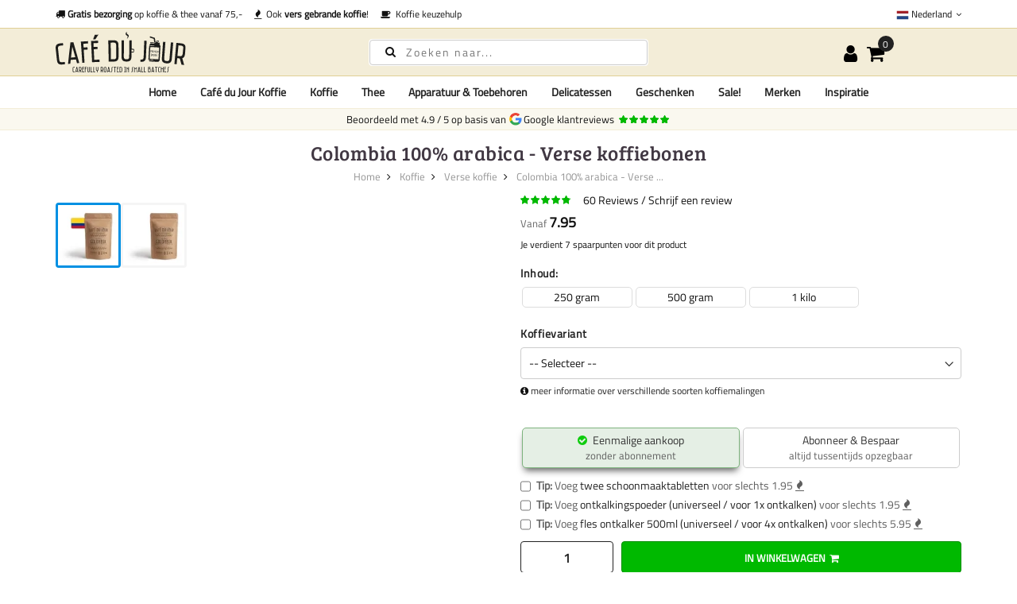

--- FILE ---
content_type: text/html; charset=UTF-8
request_url: https://cafedujour.nl/cafe-du-jour-100-arabica-colombia
body_size: 50086
content:
 <!doctype html><html lang="nl-NL"><head prefix="og: http://ogp.me/ns# fb: http://ogp.me/ns/fb# product: http://ogp.me/ns/product#">
          <meta charset="utf-8"/>
<meta name="title" content="Colombia 100% Arabica Verse Koffiebonen | Café du Jour"/>
<meta name="description" content="Café du Jour Colombia Koffiebonen bestaan uit heerlijke 100% arabica koffiebonen van een uitmuntende kwaliteit. Koop ze veilig en snel bij Café du Jour zelf!"/>
<meta name="keywords" content="Colombia 100% arabica - Verse koffiebonen"/>
<meta name="robots" content="INDEX,FOLLOW"/>
<meta name="viewport" content="width=device-width, initial-scale=1, maximum-scale=1.0, user-scalable=no"/>
<title>Colombia 100% Arabica Verse Koffiebonen | Café du Jour</title>
    <style type="text/css" data-type="criticalCss">[data-role=main-css-loader]{display:none}body{font-family:"Titillium Web",arial,tahoma;font-weight:400;font-size:1.4rem;font-display:swap}.h1,.h2,.h3,.h4,.h5,.h6,h1,h2,h3,h4,h5,h6{font-family:"Bree Serif";margin:0;line-height:1.428;letter-spacing:.5px;font-display:swap}h1{font-size:3rem}h2{font-size:2.75rem}h3{font-size:2.5rem}h4{font-size:2.25rem}h5{font-size:2rem}h6{font-size:1.75rem}@media screen and (max-width:1024px){.product.media{min-height:100vw}}@media screen and (max-width:1199px){.megamenu-content{display:none}.nav-open .megamenu-content{display:block}}</style> 























<link rel="preconnect" href="https://fonts.googleapis.com" />
<link rel="preconnect" crossorigin="anonymous" href="https://fonts.gstatic.com" />
<link rel="preload" as="style" href="https://cafedujour.nl/static/version1768941950/frontend/Mgs/claue/nl_NL/css/theme.min.css" />
<link rel="preload" as="style" href="https://cafedujour.nl/static/version1768941950/frontend/Mgs/claue/nl_NL/css/bootstrap.min.css" />
<link rel="preload" as="style" href="https://cafedujour.nl/static/version1768941950/frontend/Mgs/claue/nl_NL/MGS_Mmegamenu/css/megamenu.min.css" />
<link rel="canonical" href="https://cafedujour.nl/cafe-du-jour-100-arabica-colombia" />
<link rel="alternate" hreflang="nl-NL" href="https://cafedujour.nl/cafe-du-jour-100-arabica-colombia" />
<link rel="alternate" hreflang="de-DE" href="https://cafedujour.de/cafe-du-jour-100-arabica-kolumbien" />
<link rel="alternate" hreflang="nl-BE" href="https://cafedujour.be/cafe-du-jour-100-arabica-colombia" />
<link rel="alternate" hreflang="fr-FR" href="https://cafedujour.fr/cafe-du-jour-100-arabica-colombie" />
<link rel="alternate" hreflang="en-US" href="https://cafe-du-jour.com/cafe-du-jour-100-arabica-colombia" />
<link rel="alternate" hreflang="it-IT" href="https://cafedujour.it/cafe-du-jour-100-arabica-colombia" />
<link rel="alternate" hreflang="es-ES" href="https://cafedujour.es/cafe-du-jour-100-arabica-colombia" />
<link rel="alternate" hreflang="en-IE" href="https://cafedujour.ie/cafe-du-jour-100-arabica-colombia" />
<link rel="alternate" hreflang="pl-PL" href="https://cafedujour.pl/kolumbia-100-arabica-swieze-ziarna-kawy" />
<link rel="alternate" hreflang="fr-BE" href="https://fr.cafedujour.be/cafe-du-jour-100-arabica-colombie" />
<link rel="alternate" hreflang="de-AT" href="https://cafedujour.at/cafe-du-jour-100-arabica-kolumbien" />
<link rel="alternate" hreflang="pt-PT" href="https://cafedujour.pt/colombia-100-arabica-cafe-fresco-em-gr-o" />
<link rel="alternate" hreflang="cs-CZ" href="https://cafedujour.cz/cafe-du-jour-100-arabica-kolumbie" />
<link rel="alternate" hreflang="x-default" href="https://cafe-du-jour.com/cafe-du-jour-100-arabica-colombia" />
<link rel="icon" type="image/x-icon" href="https://cafedujour.nl/media/favicon/websites/7/11118.png" />
<link rel="shortcut icon" type="image/x-icon" href="https://cafedujour.nl/media/favicon/websites/7/11118.png" />
             
<link rel="stylesheet" media="print" onload="this.onload=null;this.media='all'" href="https://cafedujour.nl/static/version1768941950/frontend/Mgs/claue/nl_NL/mage/calendar.min.css">
<link rel="stylesheet" media="print" onload="this.onload=null;this.media='all'" href="https://cafedujour.nl/static/version1768941950/frontend/Mgs/claue/nl_NL/jquery/uppy/dist/uppy-custom.min.css">
<link rel="stylesheet" media="print" onload="this.onload=null;this.media='all'" href="https://cafedujour.nl/static/version1768941950/frontend/Mgs/claue/nl_NL/MGS_Mpanel/css/owl.carousel.min.css">
<link rel="stylesheet" media="print" onload="this.onload=null;this.media='all'" href="https://cafedujour.nl/static/version1768941950/frontend/Mgs/claue/nl_NL/MGS_Mpanel/css/owl.theme.min.css">
<link rel="stylesheet" media="print" onload="this.onload=null;this.media='all'" href="https://cafedujour.nl/static/version1768941950/frontend/Mgs/claue/nl_NL/MGS_Lookbook/css/styles.min.css">
<link rel="stylesheet" media="all" href="https://cafedujour.nl/static/version1768941950/frontend/Mgs/claue/nl_NL/MGS_Mmegamenu/css/megamenu.min.css">
<link rel="stylesheet" media="print" onload="this.onload=null;this.media='all'" href="https://cafedujour.nl/static/version1768941950/frontend/Mgs/claue/nl_NL/Mageplaza_Core/css/owl.carousel.min.css">
<link rel="stylesheet" media="print" onload="this.onload=null;this.media='all'" href="https://cafedujour.nl/static/version1768941950/frontend/Mgs/claue/nl_NL/Mageplaza_Core/css/owl.theme.min.css">
<link rel="stylesheet" media="print" onload="this.onload=null;this.media='all'" href="https://cafedujour.nl/static/version1768941950/frontend/Mgs/claue/nl_NL/Sixways_CustomerError/css/error-overlay.min.css">
<link rel="stylesheet" media="print" onload="this.onload=null;this.media='all'" href="https://cafedujour.nl/static/version1768941950/frontend/Mgs/claue/nl_NL/Sixways_GcrSnippet/css/ratingsnippet.min.css">
<link rel="stylesheet" media="all" href="https://cafedujour.nl/static/version1768941950/frontend/Mgs/claue/nl_NL/css/bootstrap.min.css">
<link rel="stylesheet" media="print" onload="this.onload=null;this.media='all'" href="https://cafedujour.nl/static/version1768941950/frontend/Mgs/claue/nl_NL/css/font-awesome.min.css">
<link rel="stylesheet" media="print" onload="this.onload=null;this.media='all'" href="https://cafedujour.nl/static/version1768941950/frontend/Mgs/claue/nl_NL/css/menu.min.css">
<link rel="stylesheet" media="all" href="https://cafedujour.nl/static/version1768941950/frontend/Mgs/claue/nl_NL/css/theme.min.css">
<link rel="stylesheet" media="print" onload="this.onload=null;this.media='all'" href="https://cafedujour.nl/static/version1768941950/frontend/Mgs/claue/nl_NL/css/responsive.min.css">
<link rel="stylesheet" media="print" onload="this.onload=null;this.media='all'" href="https://cafedujour.nl/static/version1768941950/frontend/Mgs/claue/nl_NL/css/fonts.min.css">
<link rel="stylesheet" media="print" onload="this.onload=null;this.media='all'" href="https://cafedujour.nl/static/version1768941950/frontend/Mgs/claue/nl_NL/mage/gallery/gallery.min.css">
<link rel="stylesheet" media="print" onload="this.onload=null;this.media='all'" href="https://cafedujour.nl/static/version1768941950/frontend/Mgs/claue/nl_NL/MGS_ClaueTheme/css/gallery.min.css">
<link rel="stylesheet" media="print" onload="this.onload=null;this.media='all'" href="https://cafedujour.nl/static/version1768941950/frontend/Mgs/claue/nl_NL/Mollie_Payment/css/styles.min.css">
<link rel="stylesheet" media="print" onload="this.onload=null;this.media='all'" href="https://cafedujour.nl/static/version1768941950/frontend/Mgs/claue/nl_NL/Sixways_CrossSeller/css/crossseller.min.css">
<link rel="stylesheet" media="print" onload="this.onload=null;this.media='all'" href="https://cafedujour.nl/static/version1768941950/frontend/Mgs/claue/nl_NL/Sixways_OutofstockAlternative/css/outofstockalternative.min.css">
<link rel="stylesheet" media="print" onload="this.onload=null;this.media='all'" href="https://cafedujour.nl/static/version1768941950/frontend/Mgs/claue/nl_NL/Sixways_RecurringOrders/css/recurringorders.min.css">
<link rel="stylesheet" media="print" onload="this.onload=null;this.media='all'" href="https://cafedujour.nl/static/version1768941950/frontend/Mgs/claue/nl_NL/Sixways_YoutubeLazyLoad/css/youtube.min.css">
</head><body data-container="body" data-mage-init='{"loaderAjax": {}, "loader": { "icon": "https://cafedujour.nl/static/version1768941950/frontend/Mgs/claue/nl_NL/images/loader-2.gif"}}' id="html-body" class="page-product-configurable catalog-product-view product-cafe-du-jour-100-arabica-colombia categorypath-koffie-verse-koffie category-verse-koffie page-layout-1column wide"> <div class="cookie-status-message" id="cookie-status">The store will not work correctly when cookies are disabled.</div>        <noscript><div class="message global noscript"><div class="content"><p><strong>JavaScript lijkt te zijn uitgeschakeld in uw browser.</strong> <span>Voor de beste gebruikerservaring, zorg ervoor dat javascript ingeschakeld is voor uw browser.</span></p></div></div></noscript>       <main><header class="header"> <!-- TOP HEADER SECTION --><div class="top-header-content"><div class="container"><div class="row"><div class="col-md-8 col-xs-12"> <div class="top-custom-link"><ul class="propositions">
<li><a href="/klantenservice/bezorgopties"><i class="fa fa-truck" aria-hidden="true"></i>&nbsp;<strong>Gratis bezorging</strong> op koffie &amp; thee vanaf 75,-</a></li>
<li><a href="/koffie/verse-koffie"><i class="fa fa-fire" aria-hidden="true"></i>&nbsp; Ook <strong>vers gebrande koffie</strong>!</a></li>
<li><a href="/koffie-keuzehulp"><i class="fa fa-coffee" aria-hidden="true"></i>&nbsp; Koffie keuzehulp</a></li>
</ul></div></div><div class="col-md-4 hidden-sm hidden-xs col-xs-12 countrychooser">   <div class="dropdown dropdown-switcher language switcher-language" id="switcher-language">  <button class="switcher-toggle dropdown-toggle" type="button" data-toggle="dropdown"><picture><source type="image/webp" srcset="https://cafedujour.nl/static/version1768941950/frontend/Mgs/claue/nl_NL/images/flags/cafe_nl.webp"><img alt="cafe_nl" src="https://cafedujour.nl/static/version1768941950/frontend/Mgs/claue/nl_NL/images/flags/cafe_nl.png" width="16" height="16" loading="lazy" /></picture>&nbsp;Nederland <i class="fa fa-angle-down" aria-hidden="true"></i></button>                                 <ul class="dropdown-menu">      <li class="view-cdj_de switcher-option"><a href="https://cafedujour.de/cafe-du-jour-100-arabica-kolumbien"><picture><source type="image/webp" srcset="https://cafedujour.nl/static/version1768941950/frontend/Mgs/claue/nl_NL/images/flags/cdj_de.webp"><img alt="cdj_de" src="https://cafedujour.nl/static/version1768941950/frontend/Mgs/claue/nl_NL/images/flags/cdj_de.png" width="16" height="16" loading="lazy" /></picture>Deutschland</a></li>     <li class="view-cdj_be switcher-option"><a href="https://cafedujour.be/cafe-du-jour-100-arabica-colombia"><picture><source type="image/webp" srcset="https://cafedujour.nl/static/version1768941950/frontend/Mgs/claue/nl_NL/images/flags/cdj_be.webp"><img alt="cdj_be" src="https://cafedujour.nl/static/version1768941950/frontend/Mgs/claue/nl_NL/images/flags/cdj_be.png" width="16" height="16" loading="lazy" /></picture>België (NL)</a></li>     <li class="view-cdj_fr switcher-option"><a href="https://cafedujour.fr/cafe-du-jour-100-arabica-colombie"><picture><source type="image/webp" srcset="https://cafedujour.nl/static/version1768941950/frontend/Mgs/claue/nl_NL/images/flags/cdj_fr.webp"><img alt="cdj_fr" src="https://cafedujour.nl/static/version1768941950/frontend/Mgs/claue/nl_NL/images/flags/cdj_fr.png" width="16" height="16" loading="lazy" /></picture>France</a></li>     <li class="view-cdj_com switcher-option"><a href="https://cafe-du-jour.com/cafe-du-jour-100-arabica-colombia"><picture><source type="image/webp" srcset="https://cafedujour.nl/static/version1768941950/frontend/Mgs/claue/nl_NL/images/flags/cdj_com.webp"><img alt="cdj_com" src="https://cafedujour.nl/static/version1768941950/frontend/Mgs/claue/nl_NL/images/flags/cdj_com.png" width="16" height="16" loading="lazy" /></picture>Other (EN)</a></li>     <li class="view-cafe_it switcher-option"><a href="https://cafedujour.it/cafe-du-jour-100-arabica-colombia"><picture><source type="image/webp" srcset="https://cafedujour.nl/static/version1768941950/frontend/Mgs/claue/nl_NL/images/flags/cafe_it.webp"><img alt="cafe_it" src="https://cafedujour.nl/static/version1768941950/frontend/Mgs/claue/nl_NL/images/flags/cafe_it.png" width="16" height="16" loading="lazy" /></picture>Italia</a></li>     <li class="view-cafe_es switcher-option"><a href="https://cafedujour.es/cafe-du-jour-100-arabica-colombia"><picture><source type="image/webp" srcset="https://cafedujour.nl/static/version1768941950/frontend/Mgs/claue/nl_NL/images/flags/cafe_es.webp"><img alt="cafe_es" src="https://cafedujour.nl/static/version1768941950/frontend/Mgs/claue/nl_NL/images/flags/cafe_es.png" width="16" height="16" loading="lazy" /></picture>España</a></li>     <li class="view-cdj_ie switcher-option"><a href="https://cafedujour.ie/cafe-du-jour-100-arabica-colombia"><picture><source type="image/webp" srcset="https://cafedujour.nl/static/version1768941950/frontend/Mgs/claue/nl_NL/images/flags/cdj_ie.webp"><img alt="cdj_ie" src="https://cafedujour.nl/static/version1768941950/frontend/Mgs/claue/nl_NL/images/flags/cdj_ie.png" width="16" height="16" loading="lazy" /></picture>Ireland</a></li>     <li class="view-cdj_pl switcher-option"><a href="https://cafedujour.pl/kolumbia-100-arabica-swieze-ziarna-kawy"><picture><source type="image/webp" srcset="https://cafedujour.nl/static/version1768941950/frontend/Mgs/claue/nl_NL/images/flags/cdj_pl.webp"><img alt="cdj_pl" src="https://cafedujour.nl/static/version1768941950/frontend/Mgs/claue/nl_NL/images/flags/cdj_pl.png" width="16" height="16" loading="lazy" /></picture>Polska</a></li>     <li class="view-cdj_be_fr switcher-option"><a href="https://fr.cafedujour.be/cafe-du-jour-100-arabica-colombie"><picture><source type="image/webp" srcset="https://cafedujour.nl/static/version1768941950/frontend/Mgs/claue/nl_NL/images/flags/cdj_be_fr.webp"><img alt="cdj_be_fr" src="https://cafedujour.nl/static/version1768941950/frontend/Mgs/claue/nl_NL/images/flags/cdj_be_fr.png" width="16" height="16" loading="lazy" /></picture>Belgique (FR)</a></li>     <li class="view-cdj_at switcher-option"><a href="https://cafedujour.at/cafe-du-jour-100-arabica-kolumbien"><picture><source type="image/webp" srcset="https://cafedujour.nl/static/version1768941950/frontend/Mgs/claue/nl_NL/images/flags/cdj_at.webp"><img alt="cdj_at" src="https://cafedujour.nl/static/version1768941950/frontend/Mgs/claue/nl_NL/images/flags/cdj_at.png" width="16" height="16" loading="lazy" /></picture>Österreich</a></li>     <li class="view-cdj_pt switcher-option"><a href="https://cafedujour.pt/colombia-100-arabica-cafe-fresco-em-gr-o"><picture><source type="image/webp" srcset="https://cafedujour.nl/static/version1768941950/frontend/Mgs/claue/nl_NL/images/flags/cdj_pt.webp"><img alt="cdj_pt" src="https://cafedujour.nl/static/version1768941950/frontend/Mgs/claue/nl_NL/images/flags/cdj_pt.png" width="16" height="16" loading="lazy" /></picture>Portugal</a></li>       <li class="view-cdj_cz switcher-option"><a href="https://cafedujour.cz/cafe-du-jour-100-arabica-kolumbie"><picture><source type="image/webp" srcset="https://cafedujour.nl/static/version1768941950/frontend/Mgs/claue/nl_NL/images/flags/cdj_cz.webp"><img alt="cdj_cz" src="https://cafedujour.nl/static/version1768941950/frontend/Mgs/claue/nl_NL/images/flags/cdj_cz.png" width="16" height="16" loading="lazy" /></picture>Česko</a></li>   </ul></div>   </div></div></div></div><!-- MIDDLE HEADER SECTION --><div class="middle-header-content"><div class="container"><div class="row"><div class="col-xs-3 col-md-3 hidden-lg"><button class="action nav-toggle"><svg viewBox="0 0 100 80" width="35" height="25" aria-hidden="true"><rect width="100" height="12" rx="8"></rect><rect y="34" width="100" height="12" rx="8"></rect><rect y="68" width="100" height="12" rx="8"></rect></svg></button></div><div class="col-xs-6 col-md-6 col-lg-4 logo-header">   <a class="logo" href="https://cafedujour.nl/" title="Café du jour!"> <img src="https://cafedujour.nl/media/logo/websites/7/LogoV1-ENGELS.svg" alt="Café du jour!" width="270" height="76" /></a> </div><div class="col-lg-4 visible-lg parent__search">    <div class="search-form"><div class="form-search"><form class="form minisearch" action="https://cafedujour.nl/catalogsearch/result/" method="get" id="minisearch-form-top-search"><input id="search" type="text" name="q" value="" class="input-text form-control" maxlength="20" placeholder="Zoeken naar..." /><button type="submit" title="Zoeken" class="button"><i class="fa fa-search" aria-hidden="true"></i></button> <div id="minisearch-autocomplete-top-search" class="search-autocomplete"></div></form></div></div></div><div class="col-xs-3 col-md-3 col-lg-3 toplinks"><div class="table-icon-menu pull-right"> <div class="dropdown dropdown-toplinks"><button class="dropdown-toggle" type="button" data-toggle="dropdown"><i class="fa fa-user" aria-hidden="true"></i> <span class="label">Account</span></button> <div class="dropdown-menu"><ul class="links"> <li class="item link compare" data-bind="scope: 'compareProducts'" data-role="compare-products-link"><a class="action compare no-display" title="Producten&#x20;vergelijken" data-bind="attr: {'href': compareProducts().listUrl}, css: {'no-display': !compareProducts().count}" >Producten vergelijken <span class="counter qty" data-bind="text: compareProducts().countCaption"></span></a></li> <li><a href="https://cafedujour.nl/customer/account/" rel="nofollow" id="id23PTgBjh" >Mijn account</a></li>   <li><a href="https://cafedujour.nl/customer/account/create/" rel="nofollow" id="idpGW3LPST" >Account aanmaken</a></li> <li class="link authorization-link" data-label="of"><a href="https://cafedujour.nl/customer/account/login/referer/aHR0cHM6Ly9jYWZlZHVqb3VyLm5sL2NhZmUtZHUtam91ci0xMDAtYXJhYmljYS1jb2xvbWJpYQ~~/"  rel="nofollow">Inloggen</a></li></ul></div></div>     <div data-block="minicart" class="minicart-wrapper"><a class="action showcart" href="https://cafedujour.nl/checkout/cart/" data-bind="scope: 'minicart_content'"><span class="counter qty empty" data-bind="css: { empty: !!getCartParam('summary_count') == false }, blockLoader: isLoading"><span class="counter-number"><!-- ko text: getCartParam('summary_count') --><!-- /ko --></span> <span class="counter-label"><!-- ko if: getCartParam('summary_count') --><!-- ko text: getCartParam('summary_count') --><!-- /ko --><!-- ko i18n: 'items' --><!-- /ko --><!-- /ko --></span></span> <span class="label">Winkelwagen</span></a>  <div class="block block-minicart empty" data-role="dropdownDialog" data-mage-init='{"dropdownDialog":{ "appendTo":"[data-block=minicart]", "triggerTarget":".showcart", "timeout": "2000", "closeOnMouseLeave": false, "closeOnEscape": true, "triggerClass":"active", "parentClass":"active", "buttons":[]}}'><div id="minicart-content-wrapper" data-bind="scope: 'minicart_content'"><span class="close-minicart">Winkelwagentje <button id="close-minicart"><i class="close-cart pe-7s-close pa"></i></button></span> <!-- ko template: getTemplate() --><!-- /ko --></div></div> </div></div></div></div></div></div><!-- BOTTOM HEADER SECTION --><div class="bottom-header-content"><div class="container"><div class="row"><div class="col-xs-12 parent__megameu"><div class="megamenu-content"> <ul class="nav nav-tabs"><li class="active"><a data-toggle="tab" href="#main-Menucontent">Menu</a></li> <li><a data-toggle="tab" href="#main-Accountcontent">Account</a></li></ul> <div class="tab-content"><div id="main-Menucontent" class="tab-pane active">           <nav class="navigation" role="navigation"><ul id="mainMenu" class="nav nav-main nav-main-menu">   <li class="mega-menu-item megamenu-homelink"> <a href="https://cafedujour.nl/" class="level0">Home</a> </li>  <li class="  static-menu level0"><a href="/koffie/verse-koffie" class="level0"><span>Café du Jour Koffie</span></a></li>  <li class="  mega-menu-item mega-menu-fullwidth menu-3columns level0 static-menu level0 dropdown"><a href="/koffie" class="level0 dropdown-toggle hidden-xs hidden-sm"><span>Koffie</span> <span class="icon-next"><i class="fa fa-angle-down"></i></span></a><a href="javascript:void(0)" class="level0 dropdown-toggle hidden-lg" onclick="toggleEl(this,'mobile-menu-1-1')"><span>Koffie</span> <span class="icon-next"><i class="fa fa-angle-down"></i></span></a><span class="toggle-menu"><a onclick="toggleEl(this,'mobile-menu-1-1')" href="javascript:void(0)" class=""><span class="fa fa-plus"></span></a></span><ul class="dropdown-menu" id="mobile-menu-1-1"><li class="hidden-lg hidden-md hidden-sm"><a href="/koffie">Alle <span>Koffie</span></a></li><li><div class="row">
   <div class="col-md-12">
      <div class="row">
         <!-- Kolom 1: Populair -->
         <div class="col-md-3">
            <strong>Populair in koffie</strong>
            <ul>
               <li><a href="/koffie-abonnement">Koffie abonnementen</a></li>
               <li><a href="/koffie/verse-koffie" style="color: #000; font-size: 1.05em;">Vers gebrande koffie</a></li>
               <li><a href="/koffie/koffiebonen">Koffiebonen</a></li>
               <li><a href="/koffie/proefpakketten">Proefpakketten</a></li>
               <li><a href="/koffie-keuzehulp" style="color: #000; font-size: 1.05em;">Koffie keuzehulp</a></li>
               <li><a href="/koffie/ongebrande-koffiebonen">Ongebrande koffie</a></li>
               <li><a href="/koffie/cafeinevrije-koffiebonen">Cafeïnevrije koffiebonen</a></li>
               <li><a href="/biologische-koffiebonen">Biologische koffiebonen</a></li>
            </ul>
           <strong style="margin-top: 10px;"><a href="/koffie/cadeau">Koffie cadeaus</a></strong>
         </div>

         <!-- Kolom 2: Zetwijze -->
         <div class="col-md-3">
            <strong>Zetwijze</strong>
            <ul>
               <li><a href="/koffie/koffiebonen">Koffiebonen</a></li>
               <li><a href="/koffie/gemalen-koffie">Gemalen koffie</a></li>
               <li><a href="/koffie/single-serve-drip-bags">Single Serve Drip Coffee</a></li>
               <li><a href="/koffie/instant-koffie">Instant koffie</a></li>
               <li><a href="/koffie/cappuccino">Cappuccino</a></li>
               <li><a href="/koffie/espresso">Espresso koffiebonen</a></li>
               <li><a href="/koffie/turkse-koffie">Turkse Koffie</a></li>
               <li><a href="/koffie/koffiepads">Koffiepads</a></li>
            </ul>
         </div>

         <!-- Kolom 3: Landen + Variëteit -->
         <div class="col-md-3">
            <strong>Landen</strong>
            <ul>
               <li><a href="https://cafedujour.nl/koffie/brazilie">Koffie uit Brazilië</a></li>
               <li><a href="https://cafedujour.nl/koffie/peru">Koffie uit Peru</a></li>
               <li><a href="https://cafedujour.nl/koffie/ethiopie">Koffie uit Ethiopië</a></li>
               <li><a href="https://cafedujour.nl/koffie/costa-rica">Koffie uit Costa Rica</a></li>
               <li><a href="https://cafedujour.nl/koffie/colombia">Koffie uit Colombia</a></li>
               <li><a href="https://cafedujour.nl/koffie/nicaragua">Koffie uit Nicaragua</a></li>
            </ul>
            <br>
            <strong>Koffievariëteit</strong>
            <ul>
               <li><a href="https://cafedujour.nl/koffie/arabica-koffiebonen">Arabica koffiebonen</a></li>
               <li><a href="https://cafedujour.nl/koffie/robusta-koffiebonen">Robusta koffiebonen</a></li>
               <li><a href="https://cafedujour.nl/koffie/blend-arabica-robusta">Blend</a></li>
            </ul>
         </div>

         <!-- Kolom 4: Smaak + Koffiebranding -->
         <div class="col-md-3">
            <strong>Smaak</strong>
            <ul>
               <li><a href="/koffie/bloemig">Bloemig</a></li>
               <li><a href="/koffie/chocolade">Chocolade</a></li>
               <li><a href="/koffie/fruitig">Fruitig</a></li>
               <li><a href="/koffie/kruidig">Kruidig</a></li>
               <li><a href="/koffie/notig">Notig</a></li>
            </ul>
            <br>
            <strong>Koffiebranding</strong>
            <ul>
               <li><a href="/koffie/lichte-roast">Lichte roast</a></li>
               <li><a href="/koffie/medium-roast">Medium roast</a></li>
               <li><a href="/koffie/donkere-roast">Donkere roast</a></li>
            </ul>
         </div>
      </div>
   </div>
</div>
</li></ul></li>  <li class="  mega-menu-item mega-menu-fullwidth menu-3columns level0 static-menu level0 dropdown"><a href="/thee" class="level0 dropdown-toggle hidden-xs hidden-sm"><span>Thee</span> <span class="icon-next"><i class="fa fa-angle-down"></i></span></a><a href="javascript:void(0)" class="level0 dropdown-toggle hidden-lg" onclick="toggleEl(this,'mobile-menu-2-1')"><span>Thee</span> <span class="icon-next"><i class="fa fa-angle-down"></i></span></a><span class="toggle-menu"><a onclick="toggleEl(this,'mobile-menu-2-1')" href="javascript:void(0)" class=""><span class="fa fa-plus"></span></a></span><ul class="dropdown-menu" id="mobile-menu-2-1"><li class="hidden-lg hidden-md hidden-sm"><a href="/thee">Alle <span>Thee</span></a></li><li><div class="row">
<div class="col-md-3"><strong>Soort thee</strong>
<ul>
<li><a href="/thee/losse-thee">Losse thee</a></li>
<li><a href="/thee/theezakjes">Theezakjes</a></li>
<li><a href="/thee/matcha">Matcha</a></li>
<li><a href="/thee/royal-t">Thee sticks</a></li>
<li><a href="/thee/chai-thee">Chai thee</a></li>
<li><a href="/thee/ijsthee">IJsthee</a></li>
</ul>
<strong style="margin-top: 10px;">Merken</strong>
<ul>
<li><a href="/thee/losse-thee">Café du Jour</a></li>
<li><a href="/thee/royal-t">Royal-T</a></li>
<li><a href="/thee/dutch-harvest">Dutch Harvest organic hemp tea</a></li>
</ul>
<strong style="margin-top: 10px;">Thee toebehoren</strong>
<ul>
<li><a href="/apparatuur/thee-accessoires">Accessoires</a></li>
<li><a href="/bedrijven/suiker-en-melk">Suiker en melk</a></li>
</ul>
</div>
<div class="col-md-3"><strong style="margin-top: 10px;"><a href="/thee/losse-thee">Losse thee</a></strong>
<ul>
<li><a href="/thee/zwarte-thee">Zwarte thee</a></li>
<li><a href="/thee/groene-thee">Groene thee</a></li>
<li><a href="/thee/pu-erh-thee">Pu-Erh thee</a></li>
<li><a href="/thee/witte-thee">Witte thee</a></li>
<li><a href="/thee/oolong-thee">Oolong thee</a></li>
<li><a href="/thee/kruidenthee">Kruidenthee</a></li>
<li><a href="/thee/rooibos-thee">Rooibos thee</a></li>
<li><a href="/thee/jasmijn-thee">Jasmijn thee</a></li>
<li><a href="/thee/muntthee">Muntthee</a></li>
<li><a href="/thee/hennep-thee">Hennep thee</a></li>
<li><a href="/thee/vruchten-thee">Vruchten thee</a></li>
<li><a href="/thee/gember-thee">Gemberthee</a></li>
</ul>
<strong style="margin-top: 10px;"><a href="/geschenkset/thee-geschenken">Thee cadeaus</a></strong>
</div>
<div class="col-md-6 visible-lg-block"><a href="/thee/losse-thee"><picture><source type="image/webp" srcset="https://cafedujour.nl/media/wysiwyg/cafedujour-2/homepage/teabanner_menu.webp"><img src="https://cafedujour.nl/media/wysiwyg/cafedujour-2/homepage/teabanner_menu.png" alt="Losse thee" loading="lazy"></picture></a></div>
</div></li></ul></li>  <li class="  mega-menu-item mega-menu-fullwidth menu-2columns level0 static-menu level0 dropdown"><a href="/apparatuur" class="level0 dropdown-toggle hidden-xs hidden-sm"><span>Apparatuur & Toebehoren</span> <span class="icon-next"><i class="fa fa-angle-down"></i></span></a><a href="javascript:void(0)" class="level0 dropdown-toggle hidden-lg" onclick="toggleEl(this,'mobile-menu-6-1')"><span>Apparatuur & Toebehoren</span> <span class="icon-next"><i class="fa fa-angle-down"></i></span></a><span class="toggle-menu"><a onclick="toggleEl(this,'mobile-menu-6-1')" href="javascript:void(0)" class=""><span class="fa fa-plus"></span></a></span><ul class="dropdown-menu" id="mobile-menu-6-1"><li class="hidden-lg hidden-md hidden-sm"><a href="/apparatuur">Alle <span>Apparatuur & Toebehoren</span></a></li><li><div class="row">
   <div class="col-md-12">
      <strong>Apparatuur en toebehoren</strong>
      <div class="row">
         <div class="col-md-6">
            <ul>
               <li><a href="/apparatuur/koffieautomaten">Koffieautomaten</a></li>
               <li><a href="/apparatuur/koffiemolens">Koffiemolens</a></li>
               <li><a href="/apparatuur/koffie-accessoires">Koffie accessoires</a></li>
               <li><a href="/apparatuur/thee-accessoires">Thee accessoires</a></li>
               <li><a href="/apparatuur/koffie-brandapparatuur">Koffie brandapparatuur</a></li>
               <li><a href="/apparatuur/onderhoud">Onderhoud en reiniging</a></li>
            </ul>
         </div>
         <div class="col-md-6">
            <ul>
               <li><a href="/apparatuur/reinigingstabletten-koffiemachine">Reinigingstabletten koffiemachine</a></li>
               <li><a href="/apparatuur/waterfilters">Waterfilters koffiemachine</a></li>
               <li><a href="/apparatuur/ontkalker">Ontkalker koffiemachine</a></li>
               <li><a href="/bedrijven/bekers-en-roerstaafjes">Disposables</a></li>
               <li><a href="/bedrijven/suiker-en-melk">Suiker en melk</a></li>
            </ul>
         </div>
      </div>
   </div>
</div>
</li></ul></li>  <li class="  mega-menu-item mega-menu-fullwidth menu-2columns level0 static-menu level0 dropdown"><a href="/delicatessen" class="level0 dropdown-toggle hidden-xs hidden-sm"><span>Delicatessen</span> <span class="icon-next"><i class="fa fa-angle-down"></i></span></a><a href="javascript:void(0)" class="level0 dropdown-toggle hidden-lg" onclick="toggleEl(this,'mobile-menu-4-1')"><span>Delicatessen</span> <span class="icon-next"><i class="fa fa-angle-down"></i></span></a><span class="toggle-menu"><a onclick="toggleEl(this,'mobile-menu-4-1')" href="javascript:void(0)" class=""><span class="fa fa-plus"></span></a></span><ul class="dropdown-menu" id="mobile-menu-4-1"><li class="hidden-lg hidden-md hidden-sm"><a href="/delicatessen">Alle <span>Delicatessen</span></a></li><li><div class="row"><!-- Linkerkolom -->
<div class="col-md-6"><strong>Delicatessen</strong>
<ul>
<li><a href="/delicatessen/instant-soepen">Instant soepen</a></li>
<li><a href="/delicatessen">Alle delicatessen</a></li>
</ul>
<!--<strong style="margin-top: 10px;">Merken</strong>
<ul>
<li><a href="/thee/losse-thee">Café du Jour</a></li>
<li><a href="/thee/royal-t">Royal-T</a></li>
<li><a href="/thee/dutch-harvest">Dutch Harvest organic hemp tea</a></li>
</ul>
<strong style="margin-top: 10px;">Thee toebehoren</strong>
<ul>
<li><a href="/apparatuur/thee-accessoires">Accessoires</a></li>
<li><a href="/bedrijven/suiker-en-melk">Suiker en melk</a></li>
</ul>-->
</div>
<!-- Rechterkolom: card met olijfolie -->
<div class="col-md-6 visible-lg-block"><a style="display: block; text-decoration: none; color: #333;" href="https://cafedujour.nl/accomando-extra-vierge-olijfolie-uit-sicilie-500-ml">
<div style="border: 1px solid #eee; border-radius: 10px; background: #fff; padding: 20px; text-align: center; box-shadow: 0 4px 12px rgba(0,0,0,.08); transition: all 0.2s ease;"><picture><source type="image/webp" srcset="https://cafedujour.nl/media/catalog/product/a/c/accomandooliveoil.webp"><img style="max-width: 160px; height: auto; margin-bottom: 14px;" src="https://cafedujour.nl/media/catalog/product/a/c/accomandooliveoil.png" alt="Accomando Olijfolie" loading="lazy"></picture>
<h4 style="margin: 0 0 6px; font-size: 17px; font-weight: 600;">Accomando Extra Vierge Olijfolie</h4>
<p style="margin: 0 0 14px; font-size: 14px; color: #666;">Uit Sicilië – 500 ml</p>
<span style="display: inline-block; padding: 8px 14px; font-size: 14px; color: #fff; background: #28a745; border-radius: 5px; font-weight: 500;">Bekijk product</span></div>
</a></div>
</div></li></ul></li>  <li class="  static-menu level0"><a href="/geschenkset" class="level0"><span>Geschenken</span></a></li>  <li class="  static-menu level0 dropdown"><a href="/aanbiedingen" class="level0 dropdown-toggle hidden-xs hidden-sm"><span>Sale!</span> <span class="icon-next"><i class="fa fa-angle-down"></i></span></a><a href="javascript:void(0)" class="level0 dropdown-toggle hidden-lg" onclick="toggleEl(this,'mobile-menu-45-1')"><span>Sale!</span> <span class="icon-next"><i class="fa fa-angle-down"></i></span></a><span class="toggle-menu"><a onclick="toggleEl(this,'mobile-menu-45-1')" href="javascript:void(0)" class=""><span class="fa fa-plus"></span></a></span><ul class="dropdown-menu" id="mobile-menu-45-1"><li class="hidden-lg hidden-md hidden-sm"><a href="/aanbiedingen">Alle <span>Sale!</span></a></li><li><div class="row">
	<div class="col-sm-12">
		<ul>
			<li> <a href="/koffie-aanbiedingen">Koffie aanbiedingen</a> </li>
		</ul>
	</div>
</div></li></ul></li>  <li class="  mega-menu-item mega-menu-fullwidth menu-3columns level0 static-menu level0 dropdown"><a href="" class="level0 dropdown-toggle hidden-xs hidden-sm"><span>Merken</span> <span class="icon-next"><i class="fa fa-angle-down"></i></span></a><a href="javascript:void(0)" class="level0 dropdown-toggle hidden-lg" onclick="toggleEl(this,'mobile-menu-213-1')"><span>Merken</span> <span class="icon-next"><i class="fa fa-angle-down"></i></span></a><span class="toggle-menu"><a onclick="toggleEl(this,'mobile-menu-213-1')" href="javascript:void(0)" class=""><span class="fa fa-plus"></span></a></span><ul class="dropdown-menu" id="mobile-menu-213-1"><li class="hidden-lg hidden-md hidden-sm"><a href="">Alle <span>Merken</span></a></li><li><div class="row">
   <div class="col-md-4">
      <strong>Merken (koffie)</strong>
      <ul>
         <li><a href="/koffie/segafredo">Segafredo</a></li>
         <li><a href="/koffie/verse-koffie">Café du Jour - vers gebrand</a></li>
         <li><a href="/koffie/illy">illy</a></li>
         <li><a href="/koffie/lavazza">Lavazza</a></li>
         <li><a href="/koffie/kimbo">Kimbo</a></li>
         <li><a href="/koffie/lucaffe">Lucaffé</a></li>
         <li><a href="/koffie/movenpick">Mövenpick</a></li>
         <li><a href="/koffie/bregman-koffies">Bregman Koffies</a></li>
         <li><a href="/koffie/hausbrandt">Hausbrandt</a></li>
         <li><a href="/koffie/julius-meinl">Julius Meinl</a></li>
         <li><a href="/koffie/caffe-vergnano-1882">Caffè Vergnano 1882</a></li>
         <li><a href="/koffie?brand=Lazarro">Lazarro</a></li>
         <li><a href="/koffie?brand=Mauro+Caffè">Mauro Caffè</a></li>
         <li><a href="/koffie?brand=Joerges">Joerges</a></li>
         <li><a href="/koffie?brand=De+Roccis">De Roccis</a></li>
      </ul>
   </div>

<div class="col-md-4">
      <strong>Merken (koffie)</strong>
      <ul>
         <li><a href="/koffie/cafe-intencion">Café Intención</a></li>
         <li><a href="/koffie/gina">Gina</a></li>
         <li><a href="/koffie/pellini">Pellini</a></li>
         <li><a href="/koffie/sun">Sun Koffie</a></li>
         <li><a href="/koffie/dallmayr">Dallmayr</a></li>
         <li><a href="/koffie/gorilla">Gorilla</a></li>
         <li><a href="/koffie/piazza-d-oro">Piazza D`oro</a></li>
         <li><a href="/koffie/senseo">Senseo</a></li>
         <li><a href="/koffie/caffe-izzo">Caffè Izzo</a></li>
         <li><a href="/koffie/costa-coffee">Costa Coffee</a></li>
         <li><a href="/koffie/passalacqua">Passalacqua</a></li>
         <li><a href="/koffie/idee-kaffee">Idee Kaffee</a></li>
         <li><a href="/koffie?brand=Nescafé">Nescafé</a></li>
         <li><a href="/koffie?brand=Jacobs">Jacobs</a></li>
         <li><a href="/koffie?brand=Tchibo">Tchibo</a></li>
      </ul>
   </div>


   <div class="col-md-4">
      <strong>Merken (thee)</strong>
      <ul>
         <li><a href="/thee/losse-thee">Café du Jour</a></li>
         <li><a href="/thee/royal-t">Royal-T</a></li>
         <li><a href="/thee/dutch-harvest">Dutch Harvest organic hemp tea</a></li>
         <li><a href="/thee?brand=Sunleaf">Sunleaf</a></li>
         <li><a href="/thee?brand=Tea+of+Life">Tea of Life</a></li>
      </ul> 
<strong>Merken (accessoires)</strong>
      <ul>
         <li><a href="/apparatuur/hario">Hario</a></li>
         <li><a href="/apparatuur/chemex">Chemex</a></li>
         <li><a href="/apparatuur?brand=Brita">Brita</a></li>
         <li><a href="/apparatuur?brand=JoeFrex">JoeFrex</a></li>
         <li><a href="/apparatuur?brand=Scanpart">Scanpart</a></li>
         <li><a href="/apparatuur?brand=Cafetto">Cafetto</a></li>
         <li><a href="/apparatuur?brand=Clean+Express">Clean Express</a></li>
         <li><a href="/apparatuur?brand=AeroPress">AeroPress</a></li>
         <li><a href="/apparatuur?brand=Gene+Café">Gene Café</a></li>
         <li><a href="/apparatuur?brand=Motta">Motta</a></li>
         <li><a href="/apparatuur?brand=Puly+Grind">Puly Grind</a></li>
         <li><a href="/apparatuur?brand=Delonghi">Delonghi</a></li>
         <li><a href="/apparatuur?brand=Outin">Outin</a></li>
      </ul>
   </div>
</div>
</li></ul></li>  <li class="  static-menu level0"><a href="/blog" class="level0"><span>Inspiratie</span></a></li>    </ul></nav> <div id="countrySwitchInMenu" class="hidden-lg">   <div class="dropdown dropdown-switcher language switcher-language" id="switcher-language">  <button class="switcher-toggle dropdown-toggle" type="button" data-toggle="dropdown"><picture><source type="image/webp" srcset="https://cafedujour.nl/static/version1768941950/frontend/Mgs/claue/nl_NL/images/flags/cafe_nl.webp"><img alt="cafe_nl" src="https://cafedujour.nl/static/version1768941950/frontend/Mgs/claue/nl_NL/images/flags/cafe_nl.png" width="16" height="16" loading="lazy" /></picture>&nbsp;Nederland <i class="fa fa-angle-down" aria-hidden="true"></i></button>                                 <ul class="dropdown-menu">      <li class="view-cdj_de switcher-option"><a href="https://cafedujour.de/cafe-du-jour-100-arabica-kolumbien"><picture><source type="image/webp" srcset="https://cafedujour.nl/static/version1768941950/frontend/Mgs/claue/nl_NL/images/flags/cdj_de.webp"><img alt="cdj_de" src="https://cafedujour.nl/static/version1768941950/frontend/Mgs/claue/nl_NL/images/flags/cdj_de.png" width="16" height="16" loading="lazy" /></picture>Deutschland</a></li>     <li class="view-cdj_be switcher-option"><a href="https://cafedujour.be/cafe-du-jour-100-arabica-colombia"><picture><source type="image/webp" srcset="https://cafedujour.nl/static/version1768941950/frontend/Mgs/claue/nl_NL/images/flags/cdj_be.webp"><img alt="cdj_be" src="https://cafedujour.nl/static/version1768941950/frontend/Mgs/claue/nl_NL/images/flags/cdj_be.png" width="16" height="16" loading="lazy" /></picture>België (NL)</a></li>     <li class="view-cdj_fr switcher-option"><a href="https://cafedujour.fr/cafe-du-jour-100-arabica-colombie"><picture><source type="image/webp" srcset="https://cafedujour.nl/static/version1768941950/frontend/Mgs/claue/nl_NL/images/flags/cdj_fr.webp"><img alt="cdj_fr" src="https://cafedujour.nl/static/version1768941950/frontend/Mgs/claue/nl_NL/images/flags/cdj_fr.png" width="16" height="16" loading="lazy" /></picture>France</a></li>     <li class="view-cdj_com switcher-option"><a href="https://cafe-du-jour.com/cafe-du-jour-100-arabica-colombia"><picture><source type="image/webp" srcset="https://cafedujour.nl/static/version1768941950/frontend/Mgs/claue/nl_NL/images/flags/cdj_com.webp"><img alt="cdj_com" src="https://cafedujour.nl/static/version1768941950/frontend/Mgs/claue/nl_NL/images/flags/cdj_com.png" width="16" height="16" loading="lazy" /></picture>Other (EN)</a></li>     <li class="view-cafe_it switcher-option"><a href="https://cafedujour.it/cafe-du-jour-100-arabica-colombia"><picture><source type="image/webp" srcset="https://cafedujour.nl/static/version1768941950/frontend/Mgs/claue/nl_NL/images/flags/cafe_it.webp"><img alt="cafe_it" src="https://cafedujour.nl/static/version1768941950/frontend/Mgs/claue/nl_NL/images/flags/cafe_it.png" width="16" height="16" loading="lazy" /></picture>Italia</a></li>     <li class="view-cafe_es switcher-option"><a href="https://cafedujour.es/cafe-du-jour-100-arabica-colombia"><picture><source type="image/webp" srcset="https://cafedujour.nl/static/version1768941950/frontend/Mgs/claue/nl_NL/images/flags/cafe_es.webp"><img alt="cafe_es" src="https://cafedujour.nl/static/version1768941950/frontend/Mgs/claue/nl_NL/images/flags/cafe_es.png" width="16" height="16" loading="lazy" /></picture>España</a></li>     <li class="view-cdj_ie switcher-option"><a href="https://cafedujour.ie/cafe-du-jour-100-arabica-colombia"><picture><source type="image/webp" srcset="https://cafedujour.nl/static/version1768941950/frontend/Mgs/claue/nl_NL/images/flags/cdj_ie.webp"><img alt="cdj_ie" src="https://cafedujour.nl/static/version1768941950/frontend/Mgs/claue/nl_NL/images/flags/cdj_ie.png" width="16" height="16" loading="lazy" /></picture>Ireland</a></li>     <li class="view-cdj_pl switcher-option"><a href="https://cafedujour.pl/kolumbia-100-arabica-swieze-ziarna-kawy"><picture><source type="image/webp" srcset="https://cafedujour.nl/static/version1768941950/frontend/Mgs/claue/nl_NL/images/flags/cdj_pl.webp"><img alt="cdj_pl" src="https://cafedujour.nl/static/version1768941950/frontend/Mgs/claue/nl_NL/images/flags/cdj_pl.png" width="16" height="16" loading="lazy" /></picture>Polska</a></li>     <li class="view-cdj_be_fr switcher-option"><a href="https://fr.cafedujour.be/cafe-du-jour-100-arabica-colombie"><picture><source type="image/webp" srcset="https://cafedujour.nl/static/version1768941950/frontend/Mgs/claue/nl_NL/images/flags/cdj_be_fr.webp"><img alt="cdj_be_fr" src="https://cafedujour.nl/static/version1768941950/frontend/Mgs/claue/nl_NL/images/flags/cdj_be_fr.png" width="16" height="16" loading="lazy" /></picture>Belgique (FR)</a></li>     <li class="view-cdj_at switcher-option"><a href="https://cafedujour.at/cafe-du-jour-100-arabica-kolumbien"><picture><source type="image/webp" srcset="https://cafedujour.nl/static/version1768941950/frontend/Mgs/claue/nl_NL/images/flags/cdj_at.webp"><img alt="cdj_at" src="https://cafedujour.nl/static/version1768941950/frontend/Mgs/claue/nl_NL/images/flags/cdj_at.png" width="16" height="16" loading="lazy" /></picture>Österreich</a></li>     <li class="view-cdj_pt switcher-option"><a href="https://cafedujour.pt/colombia-100-arabica-cafe-fresco-em-gr-o"><picture><source type="image/webp" srcset="https://cafedujour.nl/static/version1768941950/frontend/Mgs/claue/nl_NL/images/flags/cdj_pt.webp"><img alt="cdj_pt" src="https://cafedujour.nl/static/version1768941950/frontend/Mgs/claue/nl_NL/images/flags/cdj_pt.png" width="16" height="16" loading="lazy" /></picture>Portugal</a></li>       <li class="view-cdj_cz switcher-option"><a href="https://cafedujour.cz/cafe-du-jour-100-arabica-kolumbie"><picture><source type="image/webp" srcset="https://cafedujour.nl/static/version1768941950/frontend/Mgs/claue/nl_NL/images/flags/cdj_cz.webp"><img alt="cdj_cz" src="https://cafedujour.nl/static/version1768941950/frontend/Mgs/claue/nl_NL/images/flags/cdj_cz.png" width="16" height="16" loading="lazy" /></picture>Česko</a></li>   </ul></div></div></div><div id="main-Accountcontent" class="tab-pane"><div class="top-links"><ul class="links"> <li class="item link compare" data-bind="scope: 'compareProducts'" data-role="compare-products-link"><a class="action compare no-display" title="Producten&#x20;vergelijken" data-bind="attr: {'href': compareProducts().listUrl}, css: {'no-display': !compareProducts().count}" >Producten vergelijken <span class="counter qty" data-bind="text: compareProducts().countCaption"></span></a></li> <li><a href="https://cafedujour.nl/customer/account/" rel="nofollow" id="id23PTgBjh" >Mijn account</a></li>   <li><a href="https://cafedujour.nl/customer/account/create/" rel="nofollow" id="idpGW3LPST" >Account aanmaken</a></li> <li class="link authorization-link" data-label="of"><a href="https://cafedujour.nl/customer/account/login/referer/aHR0cHM6Ly9jYWZlZHVqb3VyLm5sL2NhZmUtZHUtam91ci0xMDAtYXJhYmljYS1jb2xvbWJpYQ~~/"  rel="nofollow">Inloggen</a></li></ul></div></div></div></div></div><div class="col-xs-12 hidden-lg mobilesearch">    <div class="search-form"><div class="form-search"><form class="form minisearch" action="https://cafedujour.nl/catalogsearch/result/" method="get" id="minisearch-form-top-search-sooqrmobile"><input id="mobilesearch" type="text" name="q" value="" class="input-text form-control" maxlength="20" placeholder="Zoeken naar..." /><button type="submit" title="Zoeken" class="button"><i class="fa fa-search" aria-hidden="true"></i></button> <div id="minisearch-autocomplete-top-search-sooqrmobile" class="search-autocomplete"></div></form></div></div></div></div></div></div><!-- SUB HEADER SECTION --><div class="sub-header-content"><div class="container"><div class="row"><div class="col-xs-12"><div class="gcr-rating-sixways"><div class="gcr-score"><span class="score">Beoordeeld met <span>4.9</span> / <span>5</span></span>&nbsp;<span class="text">op basis van <a href="https://www.google.com/shopping/customerreviews/merchantreviews?q=cafedujour.nl" title="Google Customer Reviews" target="_noopener"><span class="brandicon"></span>&nbsp;Google klantreviews</a></span>&nbsp; <div class="rating-summary"><div class="rating-result"><span style="width: 96%;"></span></div></div></div></div></div></div></div></div> <button class="action close-nav-button"><span class="pe-7s-close" aria-hidden="true"></span></button> </header>   <div class="page-title-wrapper product"><div class="container"><h1 class="page-header"  ><span class="base" data-ui-id="page-title-wrapper" itemprop="name">Colombia 100% arabica - Verse koffiebonen</span></h1></div></div>   <div class="breadcrumbs"><div class="container"><ul class="items">  <li class="item 0"> <a href="https://cafedujour.nl/" title="Ga naar homepagina">Home</a> </li>   <li class="item 1"> <a href="https://cafedujour.nl/koffie" title="Koffie">Koffie</a> </li>   <li class="item 2"> <a href="https://cafedujour.nl/koffie/verse-koffie" title="Verse koffie">Verse koffie</a> </li>   <li class="item 3"> Colombia 100% arabica - Verse ... </li> </ul></div></div><section id="maincontent" class="page-main container"> <a id="contentarea" tabindex="-1"></a><div class="page messages"> <div data-placeholder="messages"></div> <div data-bind="scope: 'messages'"><div data-bind="foreach: { data: cookieMessages, as: 'message' }" class="messages"><div data-bind="attr: { class: 'message-' + message.type + ' ' + message.type + ' message', 'data-ui-id': 'message-' + message.type }"><div data-bind="html: message.text"></div></div></div><div data-bind="foreach: { data: messages().messages, as: 'message' }" class="messages"><div data-bind="attr: { class: 'message-' + message.type + ' ' + message.type + ' message', 'data-ui-id': 'message-' + message.type }"><div data-bind="html: message.text"></div></div></div></div> <div class="rewards-notifications" data-bind="scope: 'rewardsNotifications'"><!-- ko if: messages() && messages().length > 0 --><div data-bind="html: messages()"></div><!-- /ko --></div></div><div class="row"><div class="column main col-lg-12 col-md-12 col-sm-12 col-xs-12"> <div data-role="main-css-loader" class="loading-mask"><div class="loader"><img src="https://cafedujour.nl/static/version1768941950/frontend/Mgs/claue/nl_NL/images/loader-1.gif" alt="Laden..."></div></div><input name="form_key" type="hidden" value="6bpG4Mr6BfxUjMbN" /> <div id="authenticationPopup" data-bind="scope:'authenticationPopup', style: {display: 'none'}">  <!-- ko template: getTemplate() --><!-- /ko --> </div>     <div id="monkey_campaign" style="display:none;" data-mage-init='{"campaigncatcher":{"checkCampaignUrl": "https://cafedujour.nl/mailchimp/campaign/check/"}}'></div><span data-mage-init='{"emailCapture": {"url": "https://cafedujour.nl/event/action/capture/"}}'></span>                  <input id="mgs_template_layout" type="hidden" name="mgs_template_layout" value="0"><input id="galleryPopup" type="hidden" name="galleryPopup" value="0">       <div class="no-display price product-price">7.95</div>   <div class="row product-detail-infomation-sticky-parent"><div class="col-sm-6 col-xs-12"><div class="product-detail-media">                        <input id="glr_layout" type="hidden" name="glr_layout" value="0"><input id="zoom_image" type="hidden" name="zoom_image" value=""><input id="lbox_image" type="hidden" name="lbox_image" value="0"><input id="zoom_mobile" type="hidden" name="zoom_mobile" value=""><input id="view_type" type="hidden" name="view_type" value=""><div class="xxx product media" style="min-height: 400px;">  <div class="product-gallery-container" style="position: relative;"><!-- Main Image Display --><div class="main-gallery-display" style="position: relative; aspect-ratio: 1/1; background: #f5f5f5; overflow: hidden;">  <div class="gallery-slide" data-slide-index="0" data-media-type="image"  style="display: flex; position: absolute; top: 0; left: 0; width: 100%; height: 100%; align-items: center; justify-content: center;">  <picture class="img-responsive nolazyload imgzoom"><source type="image/webp" srcset="https://cafedujour.nl/media/catalog/product/cache/3850c96999cc019fe4f1e30a07331caa/c/o/colombia.webp"><img fetchpriority="high" class="img-responsive nolazyload imgzoom" width="600" height="600" src="https://cafedujour.nl/media/catalog/product/cache/3850c96999cc019fe4f1e30a07331caa/c/o/colombia.jpg" alt="Café du Jour 100% arabica Colombia" data-zoom="https://cafedujour.nl/media/catalog/product/cache/73d34d9d866faf7d4b260598aee3d9e0/c/o/colombia.jpg" style="max-width: 100%; max-height: 100%; object-fit: contain;"/></picture>  </div>   <div class="gallery-slide" data-slide-index="1" data-media-type="image"  style="display: none; position: absolute; top: 0; left: 0; width: 100%; height: 100%; align-items: center; justify-content: center;">  <picture class="img-responsive nolazyload imgzoom"><source type="image/webp" srcset="https://cafedujour.nl/media/catalog/product/cache/3850c96999cc019fe4f1e30a07331caa/c/o/colombia_3.webp"><img fetchpriority="high" class="img-responsive nolazyload imgzoom" width="600" height="600" src="https://cafedujour.nl/media/catalog/product/cache/3850c96999cc019fe4f1e30a07331caa/c/o/colombia_3.jpg" alt="Café du Jour 100% arabica Colombia" data-zoom="https://cafedujour.nl/media/catalog/product/cache/73d34d9d866faf7d4b260598aee3d9e0/c/o/colombia_3.jpg" style="max-width: 100%; max-height: 100%; object-fit: contain;"/></picture>  </div> </div><!-- Thumbnail Gallery (Coolblue-style) --><div class="thumbnail-gallery" style="margin-top: 15px; overflow-x: auto; overflow-y: hidden; -webkit-overflow-scrolling: touch;"><div style="display: flex; gap: 10px; justify-content: flex-start; min-width: min-content;"> <div class="gallery-thumb active" data-index="0" data-media-type="image" data-degree-thumbnail=""  style="flex: 0 0 calc(16.666% - 10px); max-width: calc(16.666% - 10px); cursor: pointer; border: 3px solid transparent; padding: 0; aspect-ratio: 1/1; background: #f5f5f5; position: relative; overflow: hidden; border-radius: 4px; transition: border-color 0.2s ease;"><picture class="img-responsive"><source type="image/webp" srcset="https://cafedujour.nl/media/catalog/product/cache/d3680383ae6738070d41bf225e42e3b9/c/o/colombia.webp"><img class="img-responsive" width="100" height="100" src="https://cafedujour.nl/media/catalog/product/cache/d3680383ae6738070d41bf225e42e3b9/c/o/colombia.jpg" alt="Café du Jour 100% arabica Colombia" style="display: block; width: 100%; height: 100%; object-fit: cover; object-position: center;" loading="lazy" /></picture> </div>  <div class="gallery-thumb" data-index="1" data-media-type="image" data-degree-thumbnail=""  style="flex: 0 0 calc(16.666% - 10px); max-width: calc(16.666% - 10px); cursor: pointer; border: 3px solid transparent; padding: 0; aspect-ratio: 1/1; background: #f5f5f5; position: relative; overflow: hidden; border-radius: 4px; transition: border-color 0.2s ease;"><picture class="img-responsive"><source type="image/webp" srcset="https://cafedujour.nl/media/catalog/product/cache/d3680383ae6738070d41bf225e42e3b9/c/o/colombia_3.webp"><img class="img-responsive" width="100" height="100" src="https://cafedujour.nl/media/catalog/product/cache/d3680383ae6738070d41bf225e42e3b9/c/o/colombia_3.jpg" alt="Café du Jour 100% arabica Colombia" style="display: block; width: 100%; height: 100%; object-fit: cover; object-position: center;" loading="lazy" /></picture> </div> </div></div></div><!-- Lightbox Modal (triggered by clicking main image or "+X foto's" thumbnail) --><div id="image-lightbox" style="display: none; position: fixed; top: 0; left: 0; width: 100%; height: 100%; background: rgba(0,0,0,0.95); z-index: 9999;"><button id="close-lightbox" style="position: fixed; top: 20px; right: 20px; background: white; border: none; width: 40px; height: 40px; border-radius: 50%; cursor: pointer; font-size: 24px; z-index: 10001;">×</button> <button id="lightbox-prev" style="position: fixed; left: 20px; top: 50%; transform: translateY(-50%); background: rgba(255,255,255,0.9); border: 2px solid #222; width: 50px; height: 50px; border-radius: 50%; cursor: pointer; z-index: 10001; display: flex; align-items: center; justify-content: center; font-size: 24px;">‹</button> <button id="lightbox-next" style="position: fixed; right: 20px; top: 50%; transform: translateY(-50%); background: rgba(255,255,255,0.9); border: 2px solid #222; width: 50px; height: 50px; border-radius: 50%; cursor: pointer; z-index: 10001; display: flex; align-items: center; justify-content: center; font-size: 24px;">›</button> <div style="width: 100%; height: 100%; display: flex; align-items: center; justify-content: center; padding: 80px 100px;"><img id="lightbox-image" src="" alt="" style="max-width: 100%; max-height: 100%; object-fit: contain; cursor: default;"/><video id="lightbox-video" controls preload="metadata" style="display: none; max-width: 100%; max-height: 100%; object-fit: contain;"><source id="lightbox-video-source" src="" type="video/mp4" />Your browser does not support the video tag.</video></div><div id="lightbox-counter" style="position: fixed; bottom: 20px; left: 50%; transform: translateX(-50%); background: rgba(255,255,255,0.9); padding: 8px 16px; border-radius: 20px; font-size: 14px; font-weight: bold; z-index: 10001;"> 1 / 2</div></div><style> /** * Gallery Styles */ /* Active thumbnail with Coolblue blue border (#0090e3) and light overlay */ .gallery-thumb.active { border-color: #0090e3 !important; position: relative; } .gallery-thumb.active::after { content: ''; position: absolute; inset: 0; background: rgba(0, 144, 227, 0.1); pointer-events: none; border-radius: 2px; } .gallery-thumb:hover:not(.active) { border-color: #ccc !important; } /* Responsive thumbnail sizes * Desktop (>1200px): 6 thumbnails per row * Large tablets (992-1199px): 5 thumbnails per row * Small tablets (768-991px): 4 thumbnails per row * Mobile (<768px): Fixed width with horizontal scroll */ @media (max-width: 1199px) { .thumbnail-gallery .gallery-thumb { flex: 0 0 calc(20% - 10px) !important; max-width: calc(20% - 10px) !important; } } @media (max-width: 991px) { .thumbnail-gallery .gallery-thumb { flex: 0 0 calc(25% - 10px) !important; max-width: calc(25% - 10px) !important; } } @media (max-width: 767px) { .thumbnail-gallery .gallery-thumb { flex: 0 0 120px !important; max-width: 120px !important; min-width: 120px !important; } } @media (max-width: 479px) { .thumbnail-gallery .gallery-thumb { flex: 0 0 100px !important; max-width: 100px !important; min-width: 100px !important; } } /* Custom scrollbar for thumbnail gallery */ .thumbnail-gallery { scrollbar-width: thin; scrollbar-color: #ccc transparent; } .thumbnail-gallery::-webkit-scrollbar { height: 6px; } .thumbnail-gallery::-webkit-scrollbar-track { background: transparent; } .thumbnail-gallery::-webkit-scrollbar-thumb { background: #ccc; border-radius: 3px; } .thumbnail-gallery::-webkit-scrollbar-thumb:hover { background: #999; }</style> </div>   </div></div><div class="col-sm-6 col-xs-12 product-detail-infomation product-detail-infomation-sticky"><div class="product-detail-infomation-content"> <div class="product-info-main">               <div class="full-review product-reviews-summary"   itemtype="http://schema.org/AggregateRating"> <span class="no-display" >92</span> <span class="no-display" >100</span> <span class="no-display" itemprop="worstRating">1</span> <div class="rating-summary"><div class="rating-result" title="92%"><span style="width:92%"></span></div></div> <div class="reviews-actions"><a class="action view" href="https://cafedujour.nl/cafe-du-jour-100-arabica-colombia#reviews"><span >60</span>&nbsp;<span>Reviews</span></a> <a class="action add" href="https://cafedujour.nl/cafe-du-jour-100-arabica-colombia#review-add">Schrijf een review</a></div></div>  <div class="product-info-price"><div class="price-box price-final_price" data-role="priceBox" data-product-id="55799" data-price-box="product-id-55799"> <span class="normal-price"><span class="price-container price-final_price&#x20;tax&#x20;weee&#x20;rewards_earn"><span class="price-label">Vanaf</span>&nbsp;<span id="product-price-55799" data-price-amount="7.95" data-price-type="finalPrice"class="price-wrapper "><span class="price">7,95</span></span></span></span>  </div> <div class="rewards__product-points-6ways"><a href="/informatie/spaarpunten"><span data-points="7" data-current-points="7" data-label="Je verdient 7 spaarpunten voor dit product" class="price">Je verdient 7 spaarpunten voor dit product</span></i></a></div></div> <div class="price-box price-tier_price" data-role="priceBox" data-product-id="55799" data-price-box="product-id-55799"> <script type="text/x-magento-template" id="tier-prices-template">

<% firstItem = tierPrices[Object.keys(tierPrices)[0]]; %>
<% var oldDisplayPrice = (firstItem.price / (1 - firstItem.percentage / 100)); %>
<% oldDisplayPrice = Math.round((oldDisplayPrice + Number.EPSILON) * 100) / 100 %>

<div class="tier-price-wrapper">
<div class="prices-tier-title">Kies het aantal stuks:</div>
	<ul class="prices-tier items">
        <% _.each(tierPrices, function(item, key) { %>
        <%  var priceStr = '<span class="price-container price-tier_price">'
                + '<span data-price-amount="' + priceUtils.formatPrice(item.price, currencyFormat) + '"'
                + ' data-price-type=""' + ' class="price-wrapper price-including-tax">'
                + priceUtils.formatPrice(item.price, currencyFormat)
                + '</span>'
            + '</span>'; %>
        <li class="item">
		<div class="item-inner" data-qty="<%= item.qty %>">
			<span class="prices-tier-qty"><%= item.qty %>&nbsp;stuks</span>
			<span class="prices-tier-per-item" data-priceperitem="<%= item.price %>"><%= priceStr %></span>
			<span class="prices-tier-price"><%= priceUtils.formatPrice(item.qty * item.price, currencyFormat) %></span></div></li>
        <% }); %></ul>
	<div class="prices-tier-onepiece" id="tieronepiece">Of neem een losse voor &nbsp;<span class="price-wrapper"><%= oldDisplayPrice %></span></div>
	<div class="prices-tier-notice">Alle genoemde prijzen in dit blok zijn inclusief BTW.</div></div></script><div data-role="tier-price-block"></div></div>    <div class="product-add-form"><form data-product-sku="CDJ-CDJCES" action="https://cafedujour.nl/checkout/cart/add/uenc/aHR0cHM6Ly9jYWZlZHVqb3VyLm5sL2NhZmUtZHUtam91ci0xMDAtYXJhYmljYS1jb2xvbWJpYQ~~/product/55799/" method="post" id="product_addtocart_form" enctype="multipart/form-data"><input type="hidden" name="product" value="55799" /><input type="hidden" name="selected_configurable_option" value="" /><input type="hidden" name="related_product" id="related-products-field" value="" /><input type="hidden" name="item" value="55799" /><input name="form_key" type="hidden" value="6bpG4Mr6BfxUjMbN" />        <div class="product-options-wrapper" id="product-options-wrapper" data-hasrequired="&#x2A;&#x20;Verplichte&#x20;velden"><div class="fieldset" tabindex="0">  <div class="swatch-opt" data-role="swatch-options"></div>           <div class="field"><label class="label" for="select_475576"> <span>Koffievariant</span> </label> <div class="control"><select name="options[475576]" id="select_475576" class=" product-custom-option admin__control-select" title=""  data-selector="options[475576]"><option value="" >-- Selecteer --</option><option value="3769879"  price="0" >Koffiebonen </option><option value="3769882"  price="1" >Vers gemalen - Turkse koffie +&nbsp;1,00</option><option value="3769885"  price="1" >Vers gemalen - Espresso halfautomaat (handmatig) +&nbsp;1,00</option><option value="3769888"  price="1" >Vers gemalen - Percolator +&nbsp;1,00</option><option value="3769891"  price="1" >Vers gemalen - Snelfilter +&nbsp;1,00</option><option value="3769894"  price="1" >Vers gemalen - Aeropress +&nbsp;1,00</option><option value="3769897"  price="1" >Vers gemalen - Cafetière +&nbsp;1,00</option><option value="3769900"  price="1" >Vers gemalen - Chemex +&nbsp;1,00</option></select>   <div class="groundcoffeeinfo small"><i class="fa fa-info-circle" aria-hidden="true"></i> <a href="/koffiemalingen" target="_blank">meer informatie over verschillende soorten koffiemalingen</a></div> </div></div>      <div class="sixways_subscription_toggle"><input type="radio" class="subscription_toggle" name="subscription_toggle" value="0" id="subscription_toggle_button_0" checked="checked"/><label for="subscription_toggle_button_0"><span class="subscription_toggle_label_title">Eenmalige aankoop</span><br /><span class="subscription_toggle_label_undertitle">zonder abonnement</span></label> <input type="radio" class="subscription_toggle" name="subscription_toggle" value="1" id="subscription_toggle_button_1" /><label for="subscription_toggle_button_1"><span class="subscription_toggle_label_title">Abonneer & Bespaar</span><br /><span class="subscription_toggle_label_undertitle">altijd tussentijds opzegbaar</span></label></div><div class="sixways_subscription_info"><ul class="fa-ul">
<li><i class="fa-li fa fa-check"></i> Nooit meer zonder koffie</li>
<li><i class="fa-li fa fa-check"></i> Altijd opzegbaar & nergens aan vast</li>
<li><i class="fa-li fa fa-check"></i> Direct profiteren van <strong><span id="subscriptiondiscountprice"></span> korting</strong></li>
</ul></div><div class="sixways_subscription_options"> <div class="field"><label class="label" for="select_475690"> <span>Gewenste bezorging</span> </label> <div class="control"><select name="options[475690]" id="select_475690" class=" product-custom-option admin__control-select" title=""  data-selector="options[475690]"><option value="" >-- Selecteer --</option><option value="3770791"  price="0" >Elke week </option><option value="3770794"  price="0" >Elke 2 weken </option><option value="3770797"  price="0" >Elke 3 weken </option><option value="3770800"  price="0" >Elke 4 weken </option><option value="3770803"  price="0" >Elke 5 weken </option><option value="3770806"  price="0" >Elke 6 weken </option><option value="3770809"  price="0" >Elke 7 weken </option><option value="3770812"  price="0" >Elke 8 weken </option></select>  </div></div></div>  </div></div> <div class="product-options-bottom"><div class="crosseller field required"><div class="control"><div class="options-list"><div id="cs_71228"><div class="field choice required"><input type="checkbox" class="checkbox product-custom-option" name="add_sw_crosssell_products[71228]" id="sw_option_71228" value="71228"><label class="label" for="sw_option_71228"><span class="recomtip">Tip:</span> <span>Voeg  <a href="https://cafedujour.nl/twee-schoonmaaktabletten">twee schoonmaaktabletten</a> voor slechts  1.95 <i class="fa fa-fire" aria-hidden="true"></i></span></div><div class="optionchooser 71228_options"><label for="sw_option_71228_options">Type tabletten of machine merk:</label><select name="add_sw_crosssell_options[71228][5867]" id="sw_option_71228_options"><option value="">Optioneel</option><option value="12371">Universeel 2e meest gekozen (1 gram, Ø 8mm, hoogte tablet: 8mm)</option><option value="12370">Universeel meest gekozen (2.5 gram, Ø 17mm, hoogte tablet: 6mm)</option><option value="12373">Sage / Solis</option><option value="12374">WMF Presto</option><option value="12375">Bosch / Siemens</option><option value="12376">AEG / Gaggenau / Inventum</option><option value="12377">Melitta</option><option value="12378">Philips / Saeco</option><option value="12379">Veromatic</option><option value="12380">Café du Jour</option><option value="12381">Miele</option><option value="12382">Jura</option><option value="12383">WMF Bistro</option></select></div></div><div id="cs_71227"><div class="field choice required"><input type="checkbox" class="checkbox product-custom-option" name="add_sw_crosssell_products[71227]" id="sw_option_71227" value="71227"><label class="label" for="sw_option_71227"><span class="recomtip">Tip:</span> <span>Voeg  <a href="https://cafedujour.nl/ontkalkingspoeder-universeel-voor-1x-ontkalken">ontkalkingspoeder (universeel / voor 1x ontkalken)</a> voor slechts  1.95 <i class="fa fa-fire" aria-hidden="true"></i></span></div></div><div id="cs_70763"><div class="field choice required"><input type="checkbox" class="checkbox product-custom-option" name="add_sw_crosssell_products[70763]" id="sw_option_70763" value="70763"><label class="label" for="sw_option_70763"><span class="recomtip">Tip:</span> <span>Voeg  <a href="https://cafedujour.nl/fles-ontkalker-500ml-universeel-voor-4x-ontkalken">fles ontkalker 500ml (universeel / voor 4x ontkalken)</a> voor slechts  5.95 <i class="fa fa-fire" aria-hidden="true"></i></span></div></div></div></div></div>    <div class="box-tocart"><div class="fieldset"> <div class="field qty"><label class="label" for="qty"><span>Aantal</span></label> <div class="control"><input type="number" name="qty" id="qty" min="0" value="1" title="Aantal" class="input-text qty" data-validate="{&quot;required-number&quot;:true,&quot;validate-item-quantity&quot;:{&quot;maxAllowed&quot;:10000}}" /></div></div> <div class="actions"><button type="submit" title="In&#x20;Winkelwagen" class="action primary tocart" id="product-addtocart-button" disabled><span>In Winkelwagen</span></button>  </div></div></div> </div>  </form></div> <!--<i class="fa fa-check" aria-hidden="true"></i>&nbsp; Wordt binnen 1 à 2 dagen geleverd<br /> hidden for promo-->
<i class="fa fa-check" aria-hidden="true"></i>&nbsp; <a href="/klantenservice/bezorgopties"> <strong>Gratis bezorging</strong> boven de 75,- in heel Nederland</a>
       <div class="product attribute overview"> <div class="value std" itemprop="description"><p>De Café du Jour <strong>Colombia</strong> variëteit is handgesorteerd om de 'foute' bonen er tussenuit te halen. De koffie is met zorg op kleine schaal geproduceerd en heeft een fijn aroma, medium body, medium zuurtje en een plezierige zoete afdronk.</p></div></div>       </div></div></div></div>            <div class="product info detailed after-content"> <div class="product data items" data-mage-init='{"tabs":{"openedState":"active"}}'> <div class="product-data-items-menu">   <div class="data item title" aria-labeledby="tab-label-additional-title" data-role="collapsible" data-itemactive=".accordion-additional" id="tab-label-additional"><a class="data switch" tabindex="-1" data-toggle="switch" href="#additional" id="tab-label-additional-title">Details</a></div>    <div class="data item title" aria-labeledby="tab-label-reviews-title" data-role="collapsible" data-itemactive=".accordion-reviews" id="tab-label-reviews"><a class="data switch" tabindex="-1" data-toggle="switch" href="#reviews" id="tab-label-reviews-title">Beoordelingen <span class="counter">60</span></a></div>  <!-- Add FAQ Tab --><div class="data item title" aria-labeledby="tab-label-faq-title" data-role="collapsible" data-itemactive=".accordion-faq" id="tab-label-faq"><a class="data switch" tabindex="-1" data-toggle="switch" href="#faq" id="tab-label-faq-title">Veelgestelde vragen</a></div></div><div class="product-data-items-content">   <div class="title-accordion active  accordion-additional" data-toggle="#additional">Details</div><div class="data item content" id="additional" data-role="content">     <div><div class="row"><div class="col-sm-6"><div class="product attribute description"><div class="value"><h2>Koffie uit Colombia</h2>
<p>Colombia is de tweede grootste koffieproducent in de wereld en hebben, terecht, de naam hele kwalitatieve koffie te exporteren. Colombia produceert bijna alleen maar Arabica koffiebonen waarvan de helft ongeveer naar de Verenigde Staten gaat. Gelukkig niet alles, want zo kunnen wij ook genieten van deze populaire koffiebonen.</p>
<h2>Café du jour Koffiebonen</h2>
<p>De koffiebonen van het eigen merk van Café du Jour zijn op kleine schaal door een specialistische brandmeester <a href="/koffiebrandingen">geroosterd</a>. De bonen worden wekelijks geroosterd en bevoorraad, de branddatum is dus altijd recent. Op het label van de verpakking staat de branddatum dan ook genoteerd.</p>
<h2>Hersluitbare koffieverpakking</h2>
<p>Of je nou 250 gram, 500 gram of een kilo Café du Jour koffiebonen koopt: ze zitten altijd in een speciale hersluitbare verpakking. De koffiezak is voorzien van een speciale hersluitbare rand zodat je de koffie altijd weer luchtdicht kunt verpakken. Op de voorkant van elke zak zit een ventiel, dit zorgt er voor dat er gassen en lucht uit de zak kunnen ontsnappen zonder dat er lucht van buiten terug de zak in kan stromen. Zo doen we er alles aan om de optimale versheid van je koffie te bewaren!</p></div></div></div>  <div class="col-sm-6"> <div class="additional-attributes-wrapper table-wrapper"> <div class="sixways-product-category-links-container"><span class="sixways-product-category-links-section-title">Meer bekijken</span> <div class="sixways-product-category-links-grid"> <a href="https://cafedujour.nl/koffie/koffiebonen" class="sixways-product-category-links-link"><span class="sixways-product-category-links-icon"><i class="fa fa-coffee"></i></span> <span class="sixways-product-category-links-name">Koffiebonen</span></a>  <a href="https://cafedujour.nl/koffie/verse-koffie" class="sixways-product-category-links-link"><span class="sixways-product-category-links-icon"><i class="fa fa-coffee"></i></span> <span class="sixways-product-category-links-name">Verse koffie</span></a>  <a href="https://cafedujour.nl/koffie/gemalen-koffie" class="sixways-product-category-links-link"><span class="sixways-product-category-links-icon"><i class="fa fa-coffee"></i></span> <span class="sixways-product-category-links-name">Gemalen koffie</span></a>  <a href="https://cafedujour.nl/koffie/turkse-koffie" class="sixways-product-category-links-link"><span class="sixways-product-category-links-icon"><i class="fa fa-coffee"></i></span> <span class="sixways-product-category-links-name">Turkse koffie</span></a>  <a href="https://cafedujour.nl/koffie/sterk" class="sixways-product-category-links-link"><span class="sixways-product-category-links-icon"><i class="fa fa-coffee"></i></span> <span class="sixways-product-category-links-name">Sterke koffiebonen</span></a>  <a href="https://cafedujour.nl/koffie/arabica-koffiebonen" class="sixways-product-category-links-link"><span class="sixways-product-category-links-icon"><i class="fa fa-coffee"></i></span> <span class="sixways-product-category-links-name">Arabica koffiebonen</span></a>  <a href="https://cafedujour.nl/koffie/koffiebonen-voor-sage-koffiemachines" class="sixways-product-category-links-link"><span class="sixways-product-category-links-icon"><i class="fa fa-coffee"></i></span> <span class="sixways-product-category-links-name">Koffiebonen voor Sage-koffiemachines</span></a>  <a href="https://cafedujour.nl/koffie/cadeau" class="sixways-product-category-links-link"><span class="sixways-product-category-links-icon"><i class="fa fa-coffee"></i></span> <span class="sixways-product-category-links-name">Koffie Cadeau</span></a>  <a href="https://cafedujour.nl/koffie/colombia" class="sixways-product-category-links-link"><span class="sixways-product-category-links-icon"><i class="fa fa-coffee"></i></span> <span class="sixways-product-category-links-name">Colombia</span></a>  <a href="https://cafedujour.nl/koffie/medium-roast" class="sixways-product-category-links-link"><span class="sixways-product-category-links-icon"><i class="fa fa-coffee"></i></span> <span class="sixways-product-category-links-name">Medium roast</span></a> </div></div> <table class="data table additional-attributes" id="product-attribute-specs-table"><caption class="table-caption">Meer Informatie</caption><tbody>   <tr class="attr_sku"><th class="col label" scope="row">Artikelnummer</th><td class="col data" data-th="Artikelnummer">CDJ-CDJCES</td></tr>   <tr class="attr_brand"><th class="col label" scope="row">Merk</th><td class="col data" data-th="Merk">Café du Jour</td></tr>   <tr class="attr_country_of_manufacture"><th class="col label" scope="row">Geproduceerd in</th><td class="col data" data-th="Geproduceerd&#x20;in">Nederland</td></tr>   <tr class="attr_koffie_zetwijze"><th class="col label" scope="row">Soort koffie</th><td class="col data" data-th="Soort&#x20;koffie">Koffiebonen, Gemalen koffie</td></tr>   <tr class="attr_coffee_strength"><th class="col label" scope="row">Intensiteit</th><td class="col data" data-th="Intensiteit">8 - Krachtig</td></tr>   <tr class="attr_koffie_geur_smaak"><th class="col label" scope="row">Smaak</th><td class="col data" data-th="Smaak">Chocolade, Fruitig</td></tr>   <tr class="attr_robusta_arabica"><th class="col label" scope="row">Koffievariëteit</th><td class="col data" data-th="Koffievari&#xEB;teit">Arabica</td></tr>   <tr class="attr_koffie_suitable_for"><th class="col label" scope="row">Ideale koffiebereidingen</th><td class="col data" data-th="Ideale&#x20;koffiebereidingen">Espresso, Filterkoffie, Cappuccino</td></tr>   <tr class="attr_land_van_herkomst"><th class="col label" scope="row">Land van herkomst</th><td class="col data" data-th="Land&#x20;van&#x20;herkomst">Colombia</td></tr>   <tr class="attr_cafeine"><th class="col label" scope="row">Bevat cafeïne</th><td class="col data" data-th="Bevat&#x20;cafe&#xEF;ne">Ja</td></tr>   <tr class="attr_koffie_branding"><th class="col label" scope="row">Koffie branding</th><td class="col data" data-th="Koffie&#x20;branding">Medium</td></tr> </tbody></table></div> <div class="product attribute third_description margin-top15"><div class="value"><div class="youtubewrapper">
	<div class="youtube" data-mage-init='{"youtubeLoader": {"embed_id":"KCc596CWduM"}}'>
		<div class="play-button"></div>
	</div>
</div></div></div> </div></div></div> </div>    <div class="title-accordion accordion-reviews" data-toggle="#reviews">Beoordelingen <span class="counter">60</span></div><div class="data item content" id="reviews" data-role="content"> <div id="product-review-container" data-role="product-review"></div> <div class="block review-add" id="review-add"><div class="block-title"><h3 class="title">Schrijf uw eigen review</h3></div><div class="block-content"> <form action="https://cafedujour.nl/review/product/post/id/55799/" class="review-form" method="post" id="review-form" data-role="product-review-form" data-bind="scope: 'review-form'"><input name="form_key" type="hidden" value="6bpG4Mr6BfxUjMbN" />  <div class="fieldset review-fieldset" data-hasrequired=""><h4>Je review over <span>Colombia 100% arabica - Verse koffiebonen</span></h4> <span id="input-message-box"></span> <fieldset class="field required review-field-ratings"><div class="control"><div class="nested" id="product-review-table"> <div class="review-field-rating"><label class="label" id="Kwaliteit_rating_label"><span>Kwaliteit</span></label> <div class="control review-control-vote">  <input type="radio" name="ratings[1]" id="Kwaliteit_1" value="1" class="radio validate-one-required-by-name" aria-labelledby="Kwaliteit_rating_label Kwaliteit_1_label" /><label class="rating-1" for="Kwaliteit_1" title="1 star" id="Kwaliteit_1_label"><span>1 star</span></label>   <input type="radio" name="ratings[1]" id="Kwaliteit_2" value="2" class="radio validate-one-required-by-name" aria-labelledby="Kwaliteit_rating_label Kwaliteit_2_label" /><label class="rating-2" for="Kwaliteit_2" title="2 stars" id="Kwaliteit_2_label"><span>2 stars</span></label>   <input type="radio" name="ratings[1]" id="Kwaliteit_3" value="3" class="radio validate-one-required-by-name" aria-labelledby="Kwaliteit_rating_label Kwaliteit_3_label" /><label class="rating-3" for="Kwaliteit_3" title="3 stars" id="Kwaliteit_3_label"><span>3 stars</span></label>   <input type="radio" name="ratings[1]" id="Kwaliteit_4" value="4" class="radio validate-one-required-by-name" aria-labelledby="Kwaliteit_rating_label Kwaliteit_4_label" /><label class="rating-4" for="Kwaliteit_4" title="4 stars" id="Kwaliteit_4_label"><span>4 stars</span></label>   <input type="radio" name="ratings[1]" id="Kwaliteit_5" value="5" class="radio validate-one-required-by-name" aria-labelledby="Kwaliteit_rating_label Kwaliteit_5_label" /><label class="rating-5" for="Kwaliteit_5" title="5 stars" id="Kwaliteit_5_label"><span>5 stars</span></label>  </div></div> <div class="review-field-rating"><label class="label" id="Prijs_rating_label"><span>Prijs</span></label> <div class="control review-control-vote">  <input type="radio" name="ratings[3]" id="Prijs_1" value="11" class="radio validate-one-required-by-name" aria-labelledby="Prijs_rating_label Prijs_1_label" /><label class="rating-1" for="Prijs_1" title="1 star" id="Prijs_1_label"><span>1 star</span></label>   <input type="radio" name="ratings[3]" id="Prijs_2" value="12" class="radio validate-one-required-by-name" aria-labelledby="Prijs_rating_label Prijs_2_label" /><label class="rating-2" for="Prijs_2" title="2 stars" id="Prijs_2_label"><span>2 stars</span></label>   <input type="radio" name="ratings[3]" id="Prijs_3" value="13" class="radio validate-one-required-by-name" aria-labelledby="Prijs_rating_label Prijs_3_label" /><label class="rating-3" for="Prijs_3" title="3 stars" id="Prijs_3_label"><span>3 stars</span></label>   <input type="radio" name="ratings[3]" id="Prijs_4" value="14" class="radio validate-one-required-by-name" aria-labelledby="Prijs_rating_label Prijs_4_label" /><label class="rating-4" for="Prijs_4" title="4 stars" id="Prijs_4_label"><span>4 stars</span></label>   <input type="radio" name="ratings[3]" id="Prijs_5" value="15" class="radio validate-one-required-by-name" aria-labelledby="Prijs_rating_label Prijs_5_label" /><label class="rating-5" for="Prijs_5" title="5 stars" id="Prijs_5_label"><span>5 stars</span></label>  </div></div></div><input type="hidden" name="validate_rating" class="validate-rating" value="" /></div></fieldset> <div class="row"><div class="col-sm-6 col-xs-12"><div class="form-group review-field-nickname required"><label for="nickname_field"><span>Naam&nbsp;<em>*</em></span></label> <div class="control"><input class="form-control input-text" type="text" name="nickname" id="nickname_field" data-validate="{required:true}" data-bind="value: nickname()" /></div></div><div class="form-group review-field-email required"><label for="email_field"><span>E-mailadres&nbsp;<em>*</em></span></label> <div class="control"><input class="form-control input-text validate-email" type="text" name="email" id="email_field" data-validate="{required:true}" /></div></div><div class="form-group review-field-summary required"><label for="summary_field"><span>Samenvatting&nbsp;<em>*</em></span></label> <div class="control"><input class="form-control input-text" type="text" name="title" id="summary_field" data-validate="{required:true}" data-bind="value: review().title" /></div></div></div><div class="col-sm-6 col-xs-12"><div class="form-group review-field-text required"><label for="review_field"><span>Beoordeling&nbsp;<em>*</em></span></label> <div class="control"><textarea name="detail" style="min-height: auto; height: 128px;" id="review_field" cols="5" rows="3" data-validate="{required:true}" data-bind="value: review().detail"></textarea></div></div></div></div></div><div class="actions-toolbar review-form-actions"><div class="primary actions-primary"><button type="submit" class="action submit btn btn-primary"><span>Beoordeling opsturen</span></button></div></div></form></div></div> </div>  <!-- Add FAQ Tab Content --><div class="title-accordion accordion-faq" data-toggle="#faq">Veelgestelde vragen</div><div class="data item content" id="faq" data-role="content"> <div class="amfaq-product-tab"><div class="block-title"><strong>Klantvragen</strong></div> <div class="amfaq_questions widget">   <div class="am-item"><div><div class="am-title">Wat is de branddatum?</div></div><div class="am-content amfaq-hidden"><div class="amfaq-short-answer-container">De branddatum van de koffiebonen van Café du Jour is meestal maximaal vier weken voor verzending. Dat betekent dat de koffiebonen doorgaans niet ouder zijn dan vier weken wanneer ze bij jou aankomen.
Veel mensen vragen of koffiebonen na drie weken al te oud zijn. Het antwoord daarop is: nee. Vers gebrande koffie heeft na enkele weken juist de beste smaak. Tijdens het branden ontstaat koolstofdioxide (CO₂) in de koffiebonen, wat de smaak in het begin kan maskeren. Daarom is koffie op zijn best tussen één en vier weken na het branden.
Na het branden worden de bonen direct verpakt in speciale koffiezakken met een eenrichtingsventiel. Dit ventiel laat CO₂ ontsnappen zonder dat er zuurstof binnenkomt, zodat de aroma's behouden blijven en de koffie vers blijft. Zo kun je rekenen op een optimaal vers product met volle smaak!</div><div class="amfaq-question-footer-wrapper"> </div></div></div> <div class="am-item"><div><div class="am-title">Hoe zou je de smaak van de Colombia 100% arabica bonen het beste omschrijven?</div></div><div class="am-content amfaq-hidden"><div class="amfaq-short-answer-container">Deze koffie heeft een verfijnd aroma, een medium body, een aangename, lichte zuurgraad en een plezierige zoete afdronk. Veel klanten benoemen daarnaast zachte chocolade- en fruittonen en ervaren de koffie als vol van smaak, maar toch niet bitter of te sterk. De afdronk wordt door sommige mensen als licht zuur omschreven.</div><div class="amfaq-question-footer-wrapper"> </div></div></div> <div class="am-item"><div><div class="am-title">Zijn deze koffiebonen geschikt voor espresso, lungo of cappuccino?</div></div><div class="am-content amfaq-hidden"><div class="amfaq-short-answer-container">Ja, deze bonen zijn uitermate geschikt voor diverse zetmethoden. Ze worden veel gebruikt voor espresso, lungo en zijn volgens klanten ook erg geschikt voor cappuccino en latte macchiato. De smaak blijft vol en krachtig, maar toch zacht, wat hem veelzijdig maakt. Ook in een French press of percolator komen de bonen goed tot hun recht.</div><div class="amfaq-question-footer-wrapper"> </div></div></div> <div class="am-item"><div><div class="am-title">Kunnen deze bonen als zuur worden ervaren?</div></div><div class="am-content amfaq-hidden"><div class="amfaq-short-answer-container">Door de medium branding en de natuurlijke eigenschappen van Colombiaanse arabicabonen, kan de koffie een lichte, frisse zuurgraad hebben. Slechts een kleine groep klanten vindt de afdronk iets te zuur, maar het grootste deel ervaart de koffie juist als mooi in balans en niet te zuur of bitter.</div><div class="amfaq-question-footer-wrapper"> </div></div></div>  </div>   <div class="ask-question-form widget"> <div class="button-container"><div class="button-info">Heeft u gevonden wat u zocht?</div> <button type="button" title="Stel een vraag" class="form-toggle-button action" data-mage-init='{"toggleAdvanced": { "toggleContainers":".ask-form-container", "selectorsToggleClass":"amfaq-hidden", "newLabel":"Formulier verbergen", "curLabel":"Stel een vraag" } }'>Stel een vraag</button></div> <div class="ask-form-container amfaq-hidden" data-role="faq-post-form" data-bind="scope: 'faq-form'"><form action="https://cafedujour.nl/faq/index/save/" data-bind="submit: formSubmit" id="amfaq-ask-form-inline" method="post"><input name="form_key" type="hidden" value="6bpG4Mr6BfxUjMbN" />  <input name="product_ids" type="hidden" value="55799" /> <fieldset class="fieldset" data-hasrequired="* Verplichte velden"><div class="field required"><label class="label" for="amfaq-title">Uw vraag:</label> <div class="control"><textarea name="title"
                                  id="amfaq-title"
                                  title="Vraag"
                                  class="required-entry input-text"
                                  cols="5"
                                  rows="3"
                                  data-bind="value: title"
                                  placeholder="Typ uw vraag hier..."></textarea></div></div> <div class="field"><label class="label" for="amfaq-name">Uw naam:</label> <div class="control"><input name="name" id="amfaq-name" class="input-text" title="Naam" type="text" data-bind="value: name"></div></div>   <div class="field"> <input type="checkbox" name="notification" id="amfaq-notification" title="Melding" data-bind="event: {change: toggleEmail($element)};" value="1"><label class="label" for="amfaq-notification">melding ontvangen per e-mail wanneer het antwoord klaar is.</label>    <input type="hidden" name="am-gdpr-checkboxes-from" value="faq_question_form"></div><div class="field amfaq-hidden email-field required" data-bind="fadeVisible: isEmailVisible"><label class="label required" for="amfaq-email">Uw e-mailadres:</label> <div class="control"><input name="email" id="amfaq-email" class="required validate-email" title="E-mailadres" type="text" data-bind="value: email"></div></div> <button type="submit" class="action submit primary">De vraag versturen</button></fieldset></form></div></div>      </div></div></div></div></div>       <!--data-related-block-->     <div data-related-block="8"> <div id="mst-related_products__productsList_8" class="mst-related_products__productsList" data-element="productsList"><div class="productsList-prev" data-element="prev"></div><div class="productsList-list"><div class="productsList-list-item mst-related_item-holder" data-index="0" data-page="0" data-element="item"><div class="mst-related__block-bulletproof"><div class="bulletproof-title">Koffieliefhebbers die dit product goed waarderen, nemen vaak ook deze producten</div><div class="bulletproof-content"> <ol class="bulletproof-items"  > <li class="bulletproof-item"><div class="bulletproof-item-info"><a href="https://cafedujour.nl/cafe-du-jour-espresso-madrugador" class="bulletproof-item-photo"><picture><source type="image/webp" srcset="https://cafedujour.nl/media/catalog/product/cache/fe849ccb97853984eb42dfa28ee87ee4/m/a/madrugador-front.webp"><img src="https://cafedujour.nl/media/catalog/product/cache/fe849ccb97853984eb42dfa28ee87ee4/m/a/madrugador-front.jpg" alt="Espresso Madrugador - Verse koffiebonen" width="152" height="190" loading="lazy" /></picture></a> <div class="bulletproof-item-details"><strong class="bulletproof-item-name"><a class="bulletproof-item-link" title="Espresso Madrugador - Verse koffiebonen" href="https://cafedujour.nl/cafe-du-jour-espresso-madrugador">Espresso Madrugador - Verse koffiebonen</a></strong> <div class="price-box price-final_price" data-role="priceBox" data-product-id="55899" data-price-box="product-id-55899"> <span class="normal-price"><span class="price-container price-final_price&#x20;tax&#x20;weee&#x20;rewards_earn"><span class="price-label">Vanaf</span>&nbsp;<span id="product-price-55899" data-price-amount="6.95" data-price-type="finalPrice"class="price-wrapper "><span class="price">6,95</span></span></span></span>  </div>  <div class="bulletproof-item-actions"> <div class="actions-primary">  <button class="action tocart primary" data-mage-init='{"redirectUrl": {"url": "https://cafedujour.nl/checkout/cart/add/uenc/aHR0cHM6Ly9jYWZlZHVqb3VyLm5sL2NhZmUtZHUtam91ci0xMDAtYXJhYmljYS1jb2xvbWJpYQ~~/product/55899/"}}' type="button" title="In&#x20;Winkelwagen"><span>In Winkelwagen</span></button>  </div></div> </div></div></li>  <li class="bulletproof-item"><div class="bulletproof-item-info"><a href="https://cafedujour.nl/cafe-du-jour-specialiteit-100-arabica-yirgacheffe" class="bulletproof-item-photo"><picture><source type="image/webp" srcset="https://cafedujour.nl/media/catalog/product/cache/fe849ccb97853984eb42dfa28ee87ee4/y/i/yirgacheffe_specialiteit-e.webp"><img src="https://cafedujour.nl/media/catalog/product/cache/fe849ccb97853984eb42dfa28ee87ee4/y/i/yirgacheffe_specialiteit-e.jpg" alt="Yirgacheffe specialiteit 100% arabica - Verse koffiebonen" width="152" height="190" loading="lazy" /></picture></a> <div class="bulletproof-item-details"><strong class="bulletproof-item-name"><a class="bulletproof-item-link" title="Yirgacheffe specialiteit 100% arabica - Verse koffiebonen" href="https://cafedujour.nl/cafe-du-jour-specialiteit-100-arabica-yirgacheffe">Yirgacheffe specialiteit 100% arabica - Verse koffiebonen</a></strong> <div class="price-box price-final_price" data-role="priceBox" data-product-id="69618" data-price-box="product-id-69618"> <span class="normal-price"><span class="price-container price-final_price&#x20;tax&#x20;weee&#x20;rewards_earn"><span class="price-label">Vanaf</span>&nbsp;<span id="product-price-69618" data-price-amount="8.95" data-price-type="finalPrice"class="price-wrapper "><span class="price">8,95</span></span></span></span>  </div>  <div class="bulletproof-item-actions"> <div class="actions-primary">  <button class="action tocart primary" data-mage-init='{"redirectUrl": {"url": "https://cafedujour.nl/checkout/cart/add/uenc/aHR0cHM6Ly9jYWZlZHVqb3VyLm5sL2NhZmUtZHUtam91ci0xMDAtYXJhYmljYS1jb2xvbWJpYQ~~/product/69618/"}}' type="button" title="In&#x20;Winkelwagen"><span>In Winkelwagen</span></button>  </div></div> </div></div></li>  <li class="bulletproof-item"><div class="bulletproof-item-info"><a href="https://cafedujour.nl/cafe-du-jour-100-arabica-ethiopie" class="bulletproof-item-photo"><picture><source type="image/webp" srcset="https://cafedujour.nl/media/catalog/product/cache/fe849ccb97853984eb42dfa28ee87ee4/e/t/ethiopie.webp"><img src="https://cafedujour.nl/media/catalog/product/cache/fe849ccb97853984eb42dfa28ee87ee4/e/t/ethiopie.jpg" alt="Ethiopië 100% arabica - Verse koffiebonen" width="152" height="190" loading="lazy" /></picture></a> <div class="bulletproof-item-details"><strong class="bulletproof-item-name"><a class="bulletproof-item-link" title="Ethiopië 100% arabica - Verse koffiebonen" href="https://cafedujour.nl/cafe-du-jour-100-arabica-ethiopie">Ethiopië 100% arabica - Verse koffiebonen</a></strong> <div class="price-box price-final_price" data-role="priceBox" data-product-id="56829" data-price-box="product-id-56829"> <span class="normal-price"><span class="price-container price-final_price&#x20;tax&#x20;weee&#x20;rewards_earn"><span class="price-label">Vanaf</span>&nbsp;<span id="product-price-56829" data-price-amount="6.95" data-price-type="finalPrice"class="price-wrapper "><span class="price">6,95</span></span></span></span>  </div>  <div class="bulletproof-item-actions"> <div class="actions-primary">  <button class="action tocart primary" data-mage-init='{"redirectUrl": {"url": "https://cafedujour.nl/checkout/cart/add/uenc/aHR0cHM6Ly9jYWZlZHVqb3VyLm5sL2NhZmUtZHUtam91ci0xMDAtYXJhYmljYS1jb2xvbWJpYQ~~/product/56829/"}}' type="button" title="In&#x20;Winkelwagen"><span>In Winkelwagen</span></button>  </div></div> </div></div></li>  <li class="bulletproof-item"><div class="bulletproof-item-info"><a href="https://cafedujour.nl/cafe-du-jour-100-arabica-brazilie" class="bulletproof-item-photo"><picture><source type="image/webp" srcset="https://cafedujour.nl/media/catalog/product/cache/fe849ccb97853984eb42dfa28ee87ee4/b/r/brazilie.webp"><img src="https://cafedujour.nl/media/catalog/product/cache/fe849ccb97853984eb42dfa28ee87ee4/b/r/brazilie.jpg" alt="Brazilië 100% arabica - Verse koffiebonen" width="152" height="190" loading="lazy" /></picture></a> <div class="bulletproof-item-details"><strong class="bulletproof-item-name"><a class="bulletproof-item-link" title="Brazilië 100% arabica - Verse koffiebonen" href="https://cafedujour.nl/cafe-du-jour-100-arabica-brazilie">Brazilië 100% arabica - Verse koffiebonen</a></strong> <div class="price-box price-final_price" data-role="priceBox" data-product-id="55803" data-price-box="product-id-55803"> <span class="normal-price"><span class="price-container price-final_price&#x20;tax&#x20;weee&#x20;rewards_earn"><span class="price-label">Vanaf</span>&nbsp;<span id="product-price-55803" data-price-amount="6.95" data-price-type="finalPrice"class="price-wrapper "><span class="price">6,95</span></span></span></span>  </div>  <div class="bulletproof-item-actions"> <div class="actions-primary">  <button class="action tocart primary" data-mage-init='{"redirectUrl": {"url": "https://cafedujour.nl/checkout/cart/add/uenc/aHR0cHM6Ly9jYWZlZHVqb3VyLm5sL2NhZmUtZHUtam91ci0xMDAtYXJhYmljYS1jb2xvbWJpYQ~~/product/55803/"}}' type="button" title="In&#x20;Winkelwagen"><span>In Winkelwagen</span></button>  </div></div> </div></div></li>  <li class="bulletproof-item"><div class="bulletproof-item-info"><a href="https://cafedujour.nl/cafe-du-jour-100-arabica-peru" class="bulletproof-item-photo"><picture><source type="image/webp" srcset="https://cafedujour.nl/media/catalog/product/cache/fe849ccb97853984eb42dfa28ee87ee4/p/e/peru_1.webp"><img src="https://cafedujour.nl/media/catalog/product/cache/fe849ccb97853984eb42dfa28ee87ee4/p/e/peru_1.jpg" alt="Peru 100% arabica - Verse koffiebonen" width="152" height="190" loading="lazy" /></picture></a> <div class="bulletproof-item-details"><strong class="bulletproof-item-name"><a class="bulletproof-item-link" title="Peru 100% arabica - Verse koffiebonen" href="https://cafedujour.nl/cafe-du-jour-100-arabica-peru">Peru 100% arabica - Verse koffiebonen</a></strong> <div class="price-box price-final_price" data-role="priceBox" data-product-id="66482" data-price-box="product-id-66482"> <span class="normal-price"><span class="price-container price-final_price&#x20;tax&#x20;weee&#x20;rewards_earn"><span class="price-label">Vanaf</span>&nbsp;<span id="product-price-66482" data-price-amount="7.95" data-price-type="finalPrice"class="price-wrapper "><span class="price">7,95</span></span></span></span>  </div>  <div class="bulletproof-item-actions"> <div class="actions-primary">  <button class="action tocart primary" data-mage-init='{"redirectUrl": {"url": "https://cafedujour.nl/checkout/cart/add/uenc/aHR0cHM6Ly9jYWZlZHVqb3VyLm5sL2NhZmUtZHUtam91ci0xMDAtYXJhYmljYS1jb2xvbWJpYQ~~/product/66482/"}}' type="button" title="In&#x20;Winkelwagen"><span>In Winkelwagen</span></button>  </div></div> </div></div></li> </ol></div></div></div></div><div class="productsList-next" data-element="next"></div><div class="productsList-paging"><div class="productsList-page _active" data-element="page" data-index="0"></div></div></div></div></div></div></section><div class="page-bottom"><div class="content"></div></div><footer class="footer">    <div class="footer-container"><div class="middle-footer"><div class="container"><div class="row"><div class="col-lg-3 col-md-3 col-sm-6 col-xs-12"><!-- Static block: footer_contact_us --><div class="margin-bottom10">
  <img src="https://cafedujour.nl/media//logo/websites/7/cdj_logo.svg" alt="Café du Jour logo" width="200" height="58" loading="lazy" />
</div>

<ul class="fa-ul">
  <li class="margin-bottom15">
    <span class="fa-li"><i class="fa fa-coffee"></i></span>
    Café du Jour is de gezelligste koffie en theehandel. Met passie voor kwaliteit en smaak brengen wij de beste koffie en theesoorten bij u thuis. Onze zorgvuldig geselecteerde producten en persoonlijke service maken van elk kopje een bijzonder moment.
  </li>

</ul>

<ul class="social-link margin-top15 pull-right">
  <li><a href="https://www.facebook.com/CafedujourNL/"><span class="fa fa-facebook"></span></a></li>
  <li><a href="https://instagram.com/cafedujournl"><span class="fa fa-instagram"></span></a></li>
  <li><a href="https://www.youtube.com/@cafedujour7488"><span class="fa fa-youtube"></span></a></li>
  <li><a href="https://www.tiktok.com/@cafedujour"><svg xmlns="http://www.w3.org/2000/svg" viewBox="0 0 448 512" style="width:1em;height:1em;vertical-align:-0.125em;fill:currentColor"><path d="M448 209.9a210.1 210.1 0 0 1-122.8-39.3v178.8A162.6 162.6 0 1 1 185 188.3v89.9a74.6 74.6 0 1 0 52.2 71.2V0h88a121 121 0 0 0 1.9 22.2 122.2 122.2 0 0 0 53.9 80.2 121.4 121.4 0 0 0 67 20.1z"/></svg></a></li>
</ul>
  </div><div class="col-lg-2 col-md-2 col-sm-6 col-xs-12"><!-- Static block: footer_block_categories --><p class="margin-bottom10"><strong>Populair</strong></p>
<ul class="menu">
<li><a href="/koffie/verse-koffie">Vers gebrande koffie</a></li>
<li><a href="/koffie/koffiebonen">Koffiebonen</a></li>
<li><a href="/thee">Thee</a></li>
<li><a href="/geschenkset">Geschenken</a></li>
<li><a href="/koffiebrandingen">Koffie brandingen</a></li>
<li><a href="/blog">Blog van Cafedujour.nl</a></li>
</ul></div><div class="clearfix visible-sm"></div><div class="col-lg-2 col-md-2 col-sm-6 col-xs-12"><!-- Static block: footer_block_infomation --><p class="margin-bottom10"><strong>Informatie</strong></p>
<ul class="menu">
<li><a title="Over Café du Jour" href="/over-ons">Over Café du Jour</a></li>
<li><a title="Over Café du Jour" href="/vacatures">Vacatures</a></li>
<li><a title="Spaarpunten" href="/informatie/spaarpunten">Spaarpunten</a></li>
<li><a title="Koffie abonnementen" href="/koffie-abonnement">Koffie abonnementen</a></li>
<li><a title="Maatschappij &amp; milieu" href="/maatschappij-en-mileu">Maatschappij &amp; milieu</a></li>
</ul></div><div class="col-lg-2 col-md-2 col-sm-6 col-xs-12"><!-- Static block: footer_block_quick_link --><p class="margin-bottom10"><strong>Klantenservice</strong></p>
<ul class="menu">

<li><a href="/faq">Bekijk veelgestelde vragen</a></li>
<li><a href="klantenservice/bezorgopties">Gratis bezorging v.a. € 75,-</a></li>
<li><a href="faq/spaarpunten-en-kortingen">Hoe werken spaarpunten?</a></li>
<li><a href="/faq/retourneren-en-ruilen">Hoe kan ik retourneren?</a></li>
<li><a href="/informatie/contactgegevens">Contact opnemen</a></li>
</ul></div><div class="clearfix visible-sm"></div><div class="col-lg-3 col-md-3 col-sm-6 col-xs-12"><!-- Static block: footer_block_subscribe --><p class="margin-bottom10"><strong>Kom je er ook bij?</strong></p>
<p>73147 personen schreven zich reeds in. Wij sturen je maximaal ėėn mail per maand. <strong>Ontvang 100 spaarpunten voor je aanmelding! Zorg dat je ingelogd bent of inlogt na het aanmelden voor de nieuwsbrief.</strong></p>
<div> <div class="block newsletter"><div class="content"><form class="form subscribe" novalidate action="https://cafedujour.nl/newsletter/subscriber/new/" method="post" data-mage-init='{"validation": {"errorClass": "mage-error"}}' id="newsletter-validate-detail"><div class="field form-group newsletter"><div class="control"><input name="email" type="email" id="newsletter-footer" placeholder="Jouw e-mail adres" data-validate="{required:true, 'validate-email':true}"/></div></div><div class="actions"><button class="action subscribe btn btn-primary btn-sm" title="Inschrijven" type="submit"><span>Inschrijven</span></button></div></form></div></div>  <div class="field-recaptcha" id="recaptcha-caa20ac351216e6f76edced1efe7c61fff5f4796-container" data-bind="scope:'recaptcha-caa20ac351216e6f76edced1efe7c61fff5f4796'" ><!-- ko template: getTemplate() --><!-- /ko --></div></div>
<p><span class="small recaptchanotice">Dit formulier wordt beschermd door reCAPTCHA. Het <a href="https://policies.google.com/privacy">Privacybeleid</a> van Google en de <a href="https://policies.google.com/terms">Algemene voorwaarden</a> zijn van toepassing.</span></p></div></div></div></div><div class="bottom-footer"><div class="container"><div class="row"><div class="col-lg-6 col-md-7 col-sm-12 col-xs-12 copyright"><address>Copyright © 2025 Café du Jour B.V. - VAT: NL866270152B01</address></div><div class="col-lg-6 col-md-5 col-sm-12 col-xs-12"><!-- Static block: footer_block_menu_bottom --><ul>
<li><a href="/algemenevoorwaarden">Algemene voorwaarden</a></li>
<li><a href="/privacy-policy">Privacy Policy</a></li>
<li><a href="/klachten">Klachten</a></li>
</ul></div></div></div></div></div> <div class="widget block block-static-block"><p style="text-align: center;">Alle prijzen in euro en inclusief BTW tenzij anders vermeld.</p>
<ul class="payment-list">
   <li>
         <svg class="paymenticon ideal" aria-hidden="true" viewBox="0 0 604.4 526.98" focusable="false" style="width: 4rem;">
            <path fill="#FFF" d="M510.02 80.82c-40.24-35.75-98.38-54.65-168.17-54.65H25v473.36h316.85c159.26 0 236.68-77.42 236.68-236.68.03-80.36-23.03-141.61-68.51-182.03z"></path>
            <path fill="#000" d="M67.18 296.62h96.85v160.82H67.18z"></path>
            <ellipse fill="#000" cx="116.52" cy="216.22" rx="54.82" ry="54.83"></ellipse>
            <path fill="#000" d="M347.48 0H0v527h347.48v-.12c75.9-1 136-19.89 178.7-56.19 51.9-44.15 78.21-113.86 78.21-207.19 0-44.61-6.92-84.63-20.57-118.94-13.06-32.82-32.35-60.73-57.35-82.94-44-39.13-105.83-60.29-179-61.49V0zm-6.58 35c67.34 0 123.47 18.25 162.31 52.77 43.91 39 66.17 98.14 66.17 175.72 0 153.75-74.74 228.49-228.49 228.49H35v-457h305.91z"></path>
            <path fill="#cd0067" d="M331.35 457.62H208.5v-380h117.89c102.46-.01 211.46 40.43 211.46 190.5 0 158.65-109 189.5-211.46 189.5h5z"></path>
            <path d="M187.33 175.71h33.73q11.41 0 17.4 1.75a30.57 30.57 0 0 1 13.77 8.42 40 40 0 0 1 8.73 14.81q3 8.76 3 21.61a60.12 60.12 0 0 1-2.81 19.46 40.31 40.31 0 0 1-9.79 16.12 32.43 32.43 0 0 1-13 7.3q-6.11 1.93-16.33 1.93h-34.7v-91.4zm18.44 15.5v60.44h13.81a50.62 50.62 0 0 0 11.19-.87 17.11 17.11 0 0 0 7.47-3.8q3-2.68 4.84-8.81t1.87-16.71q0-10.58-1.87-16.25a20.86 20.86 0 0 0-5.23-8.83 17.64 17.64 0 0 0-8.56-4.3q-3.88-.87-15.19-.87h-8.31z" fill="#FFF"></path>
            <path d="M184.85 173.21v96.44h37.2c7 0 12.79-.69 17.09-2.05a35 35 0 0 0 14-7.89 43 43 0 0 0 10.41-17.13 62.87 62.87 0 0 0 2.94-20.27c0-8.8-1.05-16.34-3.13-22.42a42.6 42.6 0 0 0-9.28-15.73 33.17 33.17 0 0 0-14.89-9.1c-4.26-1.24-10.18-1.85-18.1-1.85h-36.24zm36.23 5c7.33 0 13 .55 16.7 1.65a28.23 28.23 0 0 1 12.66 7.74 37.66 37.66 0 0 1 8.18 13.9c1.9 5.55 2.86 12.55 2.86 20.8a57.94 57.94 0 0 1-2.67 18.65 38 38 0 0 1-9.17 15.17 30.15 30.15 0 0 1-12 6.71c-3.8 1.2-9 1.81-15.57 1.81h-32.22v-86.43h31.23z" fill="#FFF"></path>
            <path d="M203.26 188.71v65.44h16.31a52.21 52.21 0 0 0 11.8-.95 19.64 19.64 0 0 0 8.53-4.36c2.34-2.11 4.16-5.36 5.56-9.93 1.34-4.37 2-10.07 2-17.44s-.65-13-2-17a23.4 23.4 0 0 0-5.91-9.87 20.18 20.18 0 0 0-9.75-4.92c-2.77-.62-7.92-.93-15.72-.93h-10.82zm10.81 5c9.12 0 13 .44 14.64.81a15.29 15.29 0 0 1 7.4 3.68 18.52 18.52 0 0 1 4.59 7.8c1.16 3.5 1.75 8.71 1.75 15.46s-.59 12.15-1.77 16c-1.11 3.63-2.5 6.21-4.13 7.68a14.72 14.72 0 0 1-6.4 3.23 48.77 48.77 0 0 1-10.58.8h-11.31v-55.46h5.81zm70.78 73.44v-91.44h67.69v15.5h-49.29v20.25h45.81v15.5h-45.81v24.69h51v15.5h-69.4z" fill="#FFF"></path>
            <path fill="#FFF" d="M282.31 173.21v96.44h74.44v-20.5h-51v-19.69h45.81v-20.5h-45.81v-15.25H355v-20.5h-72.69zm67.69 5v10.5h-49.25v25.25h45.81v10.5h-45.81v29.69h51v10.5h-64.44v-86.44H350zm107.5 88.94h-20.08l-8-20.75h-36.51l-7.57 20.75h-19.59l35.53-91.44h19.65zm-34-36.25l-12.6-33.87-12.34 33.85h25z"></path>
            <path d="M399.57 173.21l-37.47 96.44h25l7.56-20.77h33.06l8 20.75h25.5l-38.57-96.44h-23.08zm19.67 5l34.61 86.44h-14.72l-8-20.75h-40l-7.57 20.75h-14.15L403 178.21h16.25z" fill="#FFF"></path>
            <path d="M394.99 233.4h32.12l-16.26-43.61zm15.95-29.14l9 24.14h-17.81zm61.99 62.89v-90.69h18.44v75.19h45.94v15.5h-64.38z" fill="#FFF"></path>
            <path d="M470.43 173.96v95.69h69.42v-20.5h-46v-75.19h-23.42zm18.44 5v75.19h45.98v10.5h-59.42v-85.69h13.42z" fill="#FFF"></path>
         </svg>
   </li>
       
    <li>
         <svg class="paymenticon paypal" aria-hidden="true" viewBox="0 0 124 33" focusable="false">
			<path fill="#253B80" d="M46.211,6.749h-6.839c-0.468,0-0.866,0.34-0.939,0.802l-2.766,17.537c-0.055,0.346,0.213,0.658,0.564,0.658
				h3.265c0.468,0,0.866-0.34,0.939-0.803l0.746-4.73c0.072-0.463,0.471-0.803,0.938-0.803h2.165c4.505,0,7.105-2.18,7.784-6.5
				c0.306-1.89,0.013-3.375-0.872-4.415C50.224,7.353,48.5,6.749,46.211,6.749z M47,13.154c-0.374,2.454-2.249,2.454-4.062,2.454
				h-1.032l0.724-4.583c0.043-0.277,0.283-0.481,0.563-0.481h0.473c1.235,0,2.4,0,3.002,0.704C47.027,11.668,47.137,12.292,47,13.154z"></path>
			<path fill="#253B80" d="M66.654,13.075h-3.275c-0.279,0-0.52,0.204-0.563,0.481l-0.145,0.916l-0.229-0.332
				c-0.709-1.029-2.29-1.373-3.868-1.373c-3.619,0-6.71,2.741-7.312,6.586c-0.313,1.918,0.132,3.752,1.22,5.031
				c0.998,1.176,2.426,1.666,4.125,1.666c2.916,0,4.533-1.875,4.533-1.875l-0.146,0.91c-0.055,0.348,0.213,0.66,0.562,0.66h2.95
				c0.469,0,0.865-0.34,0.939-0.803l1.77-11.209C67.271,13.388,67.004,13.075,66.654,13.075z M62.089,19.449
				c-0.316,1.871-1.801,3.127-3.695,3.127c-0.951,0-1.711-0.305-2.199-0.883c-0.484-0.574-0.668-1.391-0.514-2.301
				c0.295-1.855,1.805-3.152,3.67-3.152c0.93,0,1.686,0.309,2.184,0.892C62.034,17.721,62.232,18.543,62.089,19.449z"></path>
			<path fill="#253B80" d="M84.096,13.075h-3.291c-0.314,0-0.609,0.156-0.787,0.417l-4.539,6.686l-1.924-6.425
				c-0.121-0.402-0.492-0.678-0.912-0.678h-3.234c-0.393,0-0.666,0.384-0.541,0.754l3.625,10.638l-3.408,4.811
				c-0.268,0.379,0.002,0.9,0.465,0.9h3.287c0.312,0,0.604-0.152,0.781-0.408L84.564,13.97C84.826,13.592,84.557,13.075,84.096,13.075z
				"></path>
			<path fill="#179BD7" d="M94.992,6.749h-6.84c-0.467,0-0.865,0.34-0.938,0.802l-2.766,17.537c-0.055,0.346,0.213,0.658,0.562,0.658
				h3.51c0.326,0,0.605-0.238,0.656-0.562l0.785-4.971c0.072-0.463,0.471-0.803,0.938-0.803h2.164c4.506,0,7.105-2.18,7.785-6.5
				c0.307-1.89,0.012-3.375-0.873-4.415C99.004,7.353,97.281,6.749,94.992,6.749z M95.781,13.154c-0.373,2.454-2.248,2.454-4.062,2.454
				h-1.031l0.725-4.583c0.043-0.277,0.281-0.481,0.562-0.481h0.473c1.234,0,2.4,0,3.002,0.704
				C95.809,11.668,95.918,12.292,95.781,13.154z"></path>
			<path fill="#179BD7" d="M115.434,13.075h-3.273c-0.281,0-0.52,0.204-0.562,0.481l-0.145,0.916l-0.23-0.332
				c-0.709-1.029-2.289-1.373-3.867-1.373c-3.619,0-6.709,2.741-7.311,6.586c-0.312,1.918,0.131,3.752,1.219,5.031
				c1,1.176,2.426,1.666,4.125,1.666c2.916,0,4.533-1.875,4.533-1.875l-0.146,0.91c-0.055,0.348,0.213,0.66,0.564,0.66h2.949
				c0.467,0,0.865-0.34,0.938-0.803l1.771-11.209C116.053,13.388,115.785,13.075,115.434,13.075z M110.869,19.449
				c-0.314,1.871-1.801,3.127-3.695,3.127c-0.949,0-1.711-0.305-2.199-0.883c-0.484-0.574-0.666-1.391-0.514-2.301
				c0.297-1.855,1.805-3.152,3.67-3.152c0.93,0,1.686,0.309,2.184,0.892C110.816,17.721,111.014,18.543,110.869,19.449z"></path>
			<path fill="#179BD7" d="M119.295,7.23l-2.807,17.858c-0.055,0.346,0.213,0.658,0.562,0.658h2.822c0.469,0,0.867-0.34,0.939-0.803
				l2.768-17.536c0.055-0.346-0.213-0.659-0.562-0.659h-3.16C119.578,6.749,119.338,6.953,119.295,7.23z"></path>
			<path fill="#253B80" d="M7.266,29.154l0.523-3.322l-1.165-0.027H1.061L4.927,1.292C4.939,1.218,4.978,1.149,5.035,1.1
				c0.057-0.049,0.13-0.076,0.206-0.076h9.38c3.114,0,5.263,0.648,6.385,1.927c0.526,0.6,0.861,1.227,1.023,1.917
				c0.17,0.724,0.173,1.589,0.007,2.644l-0.012,0.077v0.676l0.526,0.298c0.443,0.235,0.795,0.504,1.065,0.812
				c0.45,0.513,0.741,1.165,0.864,1.938c0.127,0.795,0.085,1.741-0.123,2.812c-0.24,1.232-0.628,2.305-1.152,3.183
				c-0.482,0.809-1.096,1.48-1.825,2c-0.696,0.494-1.523,0.869-2.458,1.109c-0.906,0.236-1.939,0.355-3.072,0.355h-0.73
				c-0.522,0-1.029,0.188-1.427,0.525c-0.399,0.344-0.663,0.814-0.744,1.328l-0.055,0.299l-0.924,5.855l-0.042,0.215
				c-0.011,0.068-0.03,0.102-0.058,0.125c-0.025,0.021-0.061,0.035-0.096,0.035H7.266z"></path>
			<path fill="#179BD7" d="M23.048,7.667L23.048,7.667L23.048,7.667c-0.028,0.179-0.06,0.362-0.096,0.55
				c-1.237,6.351-5.469,8.545-10.874,8.545H9.326c-0.661,0-1.218,0.48-1.321,1.132l0,0l0,0L6.596,26.83l-0.399,2.533
				c-0.067,0.428,0.263,0.814,0.695,0.814h4.881c0.578,0,1.069-0.42,1.16-0.99l0.048-0.248l0.919-5.832l0.059-0.32
				c0.09-0.572,0.582-0.992,1.16-0.992h0.73c4.729,0,8.431-1.92,9.513-7.476c0.452-2.321,0.218-4.259-0.978-5.622
				C24.022,8.286,23.573,7.945,23.048,7.667z"></path>
			<path fill="#222D65" d="M21.754,7.151c-0.189-0.055-0.384-0.105-0.584-0.15c-0.201-0.044-0.407-0.083-0.619-0.117
				c-0.742-0.12-1.555-0.177-2.426-0.177h-7.352c-0.181,0-0.353,0.041-0.507,0.115C9.927,6.985,9.675,7.306,9.614,7.699L8.05,17.605
				l-0.045,0.289c0.103-0.652,0.66-1.132,1.321-1.132h2.752c5.405,0,9.637-2.195,10.874-8.545c0.037-0.188,0.068-0.371,0.096-0.55
				c-0.313-0.166-0.652-0.308-1.017-0.429C21.941,7.208,21.848,7.179,21.754,7.151z"></path>
			<path fill="#253B80" d="M9.614,7.699c0.061-0.393,0.313-0.714,0.652-0.876c0.155-0.074,0.326-0.115,0.507-0.115h7.352
				c0.871,0,1.684,0.057,2.426,0.177c0.212,0.034,0.418,0.073,0.619,0.117c0.2,0.045,0.395,0.095,0.584,0.15
				c0.094,0.028,0.187,0.057,0.278,0.086c0.365,0.121,0.704,0.264,1.017,0.429c0.368-2.347-0.003-3.945-1.272-5.392
				C20.378,0.682,17.853,0,14.622,0h-9.38c-0.66,0-1.223,0.48-1.325,1.133L0.01,25.898c-0.077,0.49,0.301,0.932,0.795,0.932h5.791
				l1.454-9.225L9.614,7.699z"></path>
			</svg>
   </li>
   <li>
         <svg class="paymenticon" aria-hidden="true" viewBox="0 0 146.8 120.41" focusable="false">
            <g>
               <g>
                  <rect style="fill:none;" width="146.8" height="120.41"></rect>
                  <path style="fill:#231f20;" d="M36.35,105.26v-6a3.56,3.56,0,0,0-3.76-3.8,3.7,3.7,0,0,0-3.36,1.7,3.51,3.51,0,0,0-3.16-1.7,3.16,3.16,0,0,0-2.8,1.42V95.7H21.19v9.56h2.1V100a2.24,2.24,0,0,1,2.34-2.54c1.38,0,2.08.9,2.08,2.52v5.32h2.1V100a2.25,2.25,0,0,1,2.34-2.54c1.42,0,2.1.9,2.1,2.52v5.32ZM67.42,95.7H64V92.8h-2.1v2.9H60v1.9h1.94V102c0,2.22.86,3.54,3.32,3.54a4.88,4.88,0,0,0,2.6-.74l-.6-1.78a3.84,3.84,0,0,1-1.84.54c-1,0-1.38-.64-1.38-1.6V97.6h3.4Zm17.74-.24a2.82,2.82,0,0,0-2.52,1.4V95.7H80.58v9.56h2.08V99.9c0-1.58.68-2.46,2-2.46a3.39,3.39,0,0,1,1.3.24l.64-2a4.45,4.45,0,0,0-1.48-.26Zm-26.82,1a7.15,7.15,0,0,0-3.9-1c-2.42,0-4,1.16-4,3.06,0,1.56,1.16,2.52,3.3,2.82l1,.14c1.14.16,1.68.46,1.68,1,0,.74-.76,1.16-2.18,1.16a5.09,5.09,0,0,1-3.18-1l-1,1.62a6.9,6.9,0,0,0,4.14,1.24c2.76,0,4.36-1.3,4.36-3.12s-1.26-2.56-3.34-2.86l-1-.14c-.9-.12-1.62-.3-1.62-.94s.68-1.12,1.82-1.12a6.16,6.16,0,0,1,3,.82Zm55.71-1a2.82,2.82,0,0,0-2.52,1.4V95.7h-2.06v9.56h2.08V99.9c0-1.58.68-2.46,2-2.46a3.39,3.39,0,0,1,1.3.24l.64-2a4.45,4.45,0,0,0-1.48-.26Zm-26.8,5a4.83,4.83,0,0,0,5.1,5,5,5,0,0,0,3.44-1.14l-1-1.68a4.2,4.2,0,0,1-2.5.86,3.07,3.07,0,0,1,0-6.12,4.2,4.2,0,0,1,2.5.86l1-1.68a5,5,0,0,0-3.44-1.14,4.83,4.83,0,0,0-5.1,5Zm19.48,0V95.7h-2.08v1.16a3.63,3.63,0,0,0-3-1.4,5,5,0,0,0,0,10,3.63,3.63,0,0,0,3-1.4v1.16h2.08Zm-7.74,0a2.89,2.89,0,1,1,2.9,3.06,2.87,2.87,0,0,1-2.9-3.06Zm-25.1-5a5,5,0,0,0,.14,10A5.81,5.81,0,0,0,78,104.16l-1-1.54a4.55,4.55,0,0,1-2.78,1,2.65,2.65,0,0,1-2.86-2.34h7.1c0-.26,0-.52,0-.8,0-3-1.86-5-4.54-5Zm0,1.86a2.37,2.37,0,0,1,2.42,2.32h-5a2.46,2.46,0,0,1,2.54-2.32ZM126,100.48V91.86H124v5a3.63,3.63,0,0,0-3-1.4,5,5,0,0,0,0,10,3.63,3.63,0,0,0,3-1.4v1.16H126Zm3.47,3.39a1,1,0,0,1,.38.07,1,1,0,0,1,.31.2,1,1,0,0,1,.21.3.93.93,0,0,1,0,.74,1,1,0,0,1-.21.3,1,1,0,0,1-.31.2.94.94,0,0,1-.38.08,1,1,0,0,1-.9-.58.94.94,0,0,1,0-.74,1,1,0,0,1,.21-.3,1,1,0,0,1,.31-.2A1,1,0,0,1,129.5,103.87Zm0,1.69a.71.71,0,0,0,.29-.06.75.75,0,0,0,.23-.16.74.74,0,0,0,0-1,.74.74,0,0,0-.23-.16.72.72,0,0,0-.29-.06.75.75,0,0,0-.29.06.73.73,0,0,0-.24.16.74.74,0,0,0,0,1,.74.74,0,0,0,.24.16A.74.74,0,0,0,129.5,105.56Zm.06-1.19a.4.4,0,0,1,.26.08.25.25,0,0,1,.09.21.24.24,0,0,1-.07.18.35.35,0,0,1-.21.09l.29.33h-.23l-.27-.33h-.09v.33h-.19v-.88Zm-.22.17v.24h.22a.21.21,0,0,0,.12,0,.1.1,0,0,0,0-.09.1.1,0,0,0,0-.09.21.21,0,0,0-.12,0Zm-11-4.06a2.89,2.89,0,1,1,2.9,3.06,2.87,2.87,0,0,1-2.9-3.06Zm-70.23,0V95.7H46v1.16a3.63,3.63,0,0,0-3-1.4,5,5,0,0,0,0,10,3.63,3.63,0,0,0,3-1.4v1.16h2.08Zm-7.74,0a2.89,2.89,0,1,1,2.9,3.06A2.87,2.87,0,0,1,40.32,100.48Z"></path>
                  <g>
                     <rect style="fill:#ff5f00;" x="57.65" y="22.85" width="31.5" height="56.61"></rect>
                     <path id="_Path_" data-name="<Path>" style="fill:#eb001b;" d="M59.65,51.16A35.94,35.94,0,0,1,73.4,22.85a36,36,0,1,0,0,56.61A35.94,35.94,0,0,1,59.65,51.16Z"></path>
                     <path style="fill:#f79e1b;" d="M131.65,51.16A36,36,0,0,1,73.4,79.46a36,36,0,0,0,0-56.61,36,36,0,0,1,58.25,28.3Z"></path>
                     <path style="fill:#f79e1b;" d="M128.21,73.46V72.3h.47v-.24h-1.19v.24H128v1.16Zm2.31,0v-1.4h-.36l-.42,1-.42-1H129v1.4h.26V72.41l.39.91h.27l.39-.91v1.06Z"></path>
                  </g>
               </g>
            </g>
         </svg>
   </li>
   <li>
         <svg class="paymenticon visa" aria-hidden="true" viewBox="0 0 1000.046 323.653" focusable="false">
            <g transform="matrix(4.4299631,0,0,4.4299631,-81.165783,-105.04783)">
               <polygon points="116.145,95.719 97.858,95.719 109.296,24.995 127.582,24.995" fill="#00579f"></polygon>
               <path d="m 182.437,26.724 c -3.607,-1.431 -9.328,-3.011 -16.402,-3.011 -18.059,0 -30.776,9.63 -30.854,23.398 -0.15,10.158 9.105,15.8 16.027,19.187 7.075,3.461 9.48,5.72 9.48,8.805 -0.072,4.738 -5.717,6.922 -10.982,6.922 -7.301,0 -11.213,-1.126 -17.158,-3.762 l -2.408,-1.13 -2.559,15.876 c 4.289,1.954 12.191,3.688 20.395,3.764 19.188,0 31.68,-9.481 31.828,-24.153 0.073,-8.051 -4.814,-14.22 -15.35,-19.261 -6.396,-3.236 -10.313,-5.418 -10.313,-8.729 0.075,-3.01 3.313,-6.093 10.533,-6.093 5.945,-0.151 10.313,1.278 13.622,2.708 l 1.654,0.751 2.487,-15.272 0,0 z" fill="#00579f"></path>
               <path d="m 206.742,70.664 c 1.506,-4.063 7.301,-19.788 7.301,-19.788 -0.076,0.151 1.503,-4.138 2.406,-6.771 l 1.278,6.094 c 0,0 3.463,16.929 4.215,20.465 -2.858,0 -11.588,0 -15.2,0 l 0,0 z m 22.573,-45.669 -14.145,0 c -4.362,0 -7.676,1.278 -9.558,5.868 l -27.163,64.855 19.188,0 c 0,0 3.159,-8.729 3.838,-10.609 2.105,0 20.771,0 23.479,0 0.525,2.483 2.182,10.609 2.182,10.609 l 16.932,0 -14.753,-70.723 0,0 z" fill="#00579f"></path>
               <path d="M 82.584,24.995 64.675,73.222 62.718,63.441 C 59.407,52.155 49.023,39.893 37.435,33.796 l 16.404,61.848 19.338,0 28.744,-70.649 -19.337,0 0,0 z" fill="#00579f"></path>
               <path d="m 48.045,24.995 -29.422,0 -0.301,1.429 c 22.951,5.869 38.151,20.016 44.396,37.02 L 56.322,30.94 c -1.053,-4.517 -4.289,-5.796 -8.277,-5.945 l 0,0 z" fill="#faa61a"></path>
            </g>
         </svg>
   </li>
   <li>
         <svg class="paymenticon applepay" aria-hidden="true" viewBox="0 0 165.521 105.965" focusable="false">
            <path d="M150.698 0H14.823c-.566 0-1.133 0-1.698.003-.477.004-.953.009-1.43.022-1.039.028-2.087.09-3.113.274a10.51 10.51 0 0 0-2.958.975 9.932 9.932 0 0 0-4.35 4.35 10.463 10.463 0 0 0-.975 2.96C.113 9.611.052 10.658.024 11.696c-.013.477-.019.953-.022 1.43C0 13.69 0 14.256 0 14.823v76.318c0 .567 0 1.132.002 1.699.003.476.009.953.022 1.43.028 1.036.09 2.084.275 3.11a10.46 10.46 0 0 0 .974 2.96 9.897 9.897 0 0 0 1.83 2.52 9.874 9.874 0 0 0 2.52 1.83c.947.483 1.917.79 2.96.977 1.025.183 2.073.245 3.112.273.477.011.953.018 1.43.02.565.004 1.132.004 1.698.004h135.875c.565 0 1.132 0 1.697-.004a79.71 79.71 0 0 0 1.431-.02c1.037-.028 2.085-.09 3.113-.273a10.478 10.478 0 0 0 2.958-.977 9.955 9.955 0 0 0 4.35-4.35c.483-.947.789-1.917.974-2.96.186-1.026.246-2.074.274-3.11.013-.477.02-.954.022-1.43.004-.567.004-1.132.004-1.699V14.824c0-.567 0-1.133-.004-1.699a63.067 63.067 0 0 0-.022-1.429c-.028-1.038-.088-2.085-.274-3.112a10.4 10.4 0 0 0-.974-2.96 9.941 9.941 0 0 0-4.35-4.35A10.52 10.52 0 0 0 156.939.3c-1.028-.185-2.076-.246-3.113-.274a71.413 71.413 0 0 0-1.431-.022C151.83 0 151.263 0 150.698 0z"></path>
            <path fill="#FFF" d="M150.698 3.532l1.672.003c.452.003.905.008 1.36.02.792.022 1.719.065 2.583.22.75.135 1.38.34 1.984.648a6.392 6.392 0 0 1 2.804 2.807c.306.6.51 1.226.645 1.983.154.854.197 1.783.218 2.58.013.45.019.9.02 1.36.005.557.005 1.113.005 1.671v76.318c0 .558 0 1.114-.004 1.682-.002.45-.008.9-.02 1.35-.022.796-.065 1.725-.221 2.589a6.855 6.855 0 0 1-.645 1.975 6.397 6.397 0 0 1-2.808 2.807c-.6.306-1.228.512-1.971.645-.882.157-1.847.2-2.574.22-.457.01-.912.017-1.379.019-.555.004-1.113.004-1.669.004H14.801c-.55 0-1.1 0-1.66-.004a75.086 75.086 0 0 1-1.35-.018c-.744-.02-1.71-.064-2.584-.22a6.938 6.938 0 0 1-1.986-.65 6.337 6.337 0 0 1-1.622-1.18 6.355 6.355 0 0 1-1.178-1.623 6.935 6.935 0 0 1-.647-1.985c-.155-.863-.198-1.788-.22-2.578a66.017 66.017 0 0 1-.02-1.355l-.002-1.327V14.474l.002-1.325c.003-.453.008-.905.02-1.357.022-.792.065-1.717.222-2.587a6.924 6.924 0 0 1 .646-1.981c.304-.598.7-1.144 1.18-1.622a6.385 6.385 0 0 1 1.624-1.18 6.96 6.96 0 0 1 1.98-.647c.865-.155 1.792-.198 2.586-.22.452-.012.905-.017 1.354-.02l1.677-.003h135.875"></path>
            <path d="M45.186 35.64c1.417-1.772 2.38-4.152 2.126-6.585-2.075.104-4.607 1.37-6.073 3.143-1.316 1.52-2.48 4-2.177 6.33 2.33.202 4.656-1.165 6.124-2.887M47.285 38.983c-3.382-.202-6.258 1.919-7.873 1.919-1.616 0-4.09-1.818-6.764-1.769-3.482.051-6.713 2.02-8.48 5.15-3.634 6.264-.959 15.556 2.575 20.657 1.717 2.524 3.785 5.303 6.51 5.203 2.575-.101 3.584-1.668 6.714-1.668 3.128 0 4.037 1.668 6.763 1.617 2.827-.05 4.594-2.525 6.31-5.051 1.969-2.877 2.775-5.655 2.825-5.808-.05-.05-5.45-2.122-5.5-8.333-.051-5.201 4.24-7.675 4.441-7.828-2.423-3.584-6.209-3.988-7.52-4.09M76.734 31.944c7.35 0 12.47 5.067 12.47 12.444 0 7.404-5.225 12.497-12.654 12.497h-8.14v12.943h-5.88V31.944h14.204zM68.41 51.949h6.747c5.12 0 8.034-2.756 8.034-7.534 0-4.778-2.914-7.509-8.008-7.509h-6.773V51.95zM90.74 61.979c0-4.831 3.702-7.798 10.266-8.166l7.56-.446v-2.126c0-3.072-2.074-4.91-5.539-4.91-3.282 0-5.33 1.575-5.828 4.043h-5.356c.315-4.988 4.568-8.664 11.394-8.664 6.695 0 10.974 3.545 10.974 9.084v19.034h-5.435v-4.542h-.13c-1.602 3.072-5.094 5.015-8.717 5.015-5.408 0-9.189-3.36-9.189-8.322zm17.826-2.494v-2.18l-6.8.42c-3.386.237-5.303 1.733-5.303 4.096 0 2.415 1.996 3.99 5.041 3.99 3.964 0 7.062-2.73 7.062-6.326zM119.342 79.989v-4.595c.419.105 1.364.105 1.837.105 2.625 0 4.043-1.102 4.909-3.938 0-.052.5-1.68.5-1.706l-9.977-27.646h6.143l6.984 22.474h.104l6.985-22.474h5.985l-10.344 29.063c-2.362 6.695-5.093 8.848-10.816 8.848-.473 0-1.891-.053-2.31-.131z"></path>
         </svg>
   </li>
      <li>
         <svg class="paymenticon klarna" xmlns="http://www.w3.org/2000/svg" viewBox="0 0 799.6 444.22">`<rect width="799.6" height="444.22" rx="76.78" fill="#ffb3c7"></rect><path d="M725,261a19.12,19.12,0,1,0,18.94,19.12A19,19,0,0,0,725,261Zm-62.32-14.78c0-14.45-12.24-26.16-27.35-26.16S608,231.81,608,246.26s12.24,26.17,27.34,26.17S662.66,260.72,662.66,246.26Zm.1-50.85h30.18V297.12H662.76v-6.5a52.58,52.58,0,0,1-29.92,9.32c-29.37,0-53.19-24-53.19-53.68s23.82-53.67,53.19-53.67a52.58,52.58,0,0,1,29.92,9.32v-6.5ZM421.24,208.66V195.41H390.35V297.12h31V249.63c0-16,17.21-24.63,29.15-24.63h.36V195.42c-12.25,0-23.53,5.29-29.58,13.24Zm-77,37.61c0-14.46-12.25-26.17-27.35-26.17s-27.35,11.71-27.35,26.17,12.25,26.17,27.35,26.17S344.28,260.72,344.28,246.27Zm.1-50.86h30.18V297.12H344.38v-6.5a52.58,52.58,0,0,1-29.92,9.32c-29.38,0-53.19-24-53.19-53.68s23.81-53.66,53.19-53.66a52.57,52.57,0,0,1,29.92,9.31v-6.5ZM526,192.67c-12.06,0-23.47,3.78-31.1,14.2V195.41H464.88V297.12H495.3V243.67c0-15.47,10.28-23,22.66-23,13.26,0,20.89,8,20.89,22.83v53.66H569V232.44c0-23.67-18.65-39.77-43-39.77ZM217.31,297.12H248.9v-147H217.31Zm-138.76,0H112V150.05H78.55Zm117-147.11a117.55,117.55,0,0,1-34.22,83.5l46.24,63.62H166.25L116,228l13-9.8a84.76,84.76,0,0,0,33.84-68.18Z" transform="translate(-0.24 -0.3)" fill="#0a0b09" fill-rule="evenodd"></path></svg>
   </li>
   <li>
		<svg class="paymenticon dhl" aria-hidden="true" viewBox=".722 11.413 45.543 6.441" focusable="false"><g fill="#d80613"><path d="m8.731 11.413-1.455 1.977h7.93c.401 0 .396.151.2.418-.199.27-.532.737-.735 1.012-.103.139-.289.392.327.392h3.243l.961-1.306c.596-.809.052-2.492-2.079-2.492z"></path><path d="m6.687 17.854 2.923-3.972h3.627c.401 0 .396.152.2.418l-.74 1.008c-.103.139-.289.392.327.392h4.858c-.403.554-1.715 2.154-4.067 2.154zm16.738-2.155-1.585 2.155h-4.181l1.585-2.155zm6.404-.488h-10.225l2.796-3.798h4.179l-1.602 2.178h1.865l1.604-2.178h4.179zm-.359.488-1.585 2.155h-4.179l1.585-2.155zm-28.748.85h6.158l-.336.457h-5.822zm0-.85h6.784l-.337.457h-6.447zm0 1.7h5.533l-.335.455h-5.198zm45.543-.393h-6.136l.337-.457h5.799zm0 .848h-6.759l.334-.455h6.425zm-5.174-2.155h5.174v.458h-5.51zm-2.678-4.286-2.796 3.798h-4.429l2.798-3.798zm-7.583 4.286s-.305.418-.454.618c-.524.71-.061 1.536 1.652 1.536h6.712l1.585-2.154z"></path></g></svg>
   </li>
      <li><svg class="paymenticon" xmlns="http://www.w3.org/2000/svg" viewBox="0 0 88 88" fill="none" role="presentation" style="width: 4rem"><path d="M29.9894 39.3958C26.5744 39.3958 23.8275 41.2897 23.8275 45.5547C23.8275 49.7243 26.5744 51.7137 29.9894 51.7137C33.3925 51.7137 36.1454 49.7243 36.1454 45.5547C36.1454 41.2897 33.3925 39.3958 29.9894 39.3958ZM29.9894 48.7848C28.4623 48.7848 27.32 47.6246 27.32 45.5547C27.32 43.3029 28.4623 42.3187 29.9894 42.3187C31.5075 42.3187 32.6528 43.3029 32.6528 45.5547C32.6528 47.6246 31.5075 48.7848 29.9894 48.7848ZM52.1825 39.5032C52.1825 39.5658 52.2332 39.6165 52.2959 39.6165H54.8877C55.0935 39.6165 55.2605 39.7865 55.2605 39.9863V42.2292C55.2605 42.2948 55.2098 42.3455 55.1472 42.3455H52.2959C52.2332 42.3455 52.1825 42.3962 52.1825 42.4589V46.8134C52.1825 48.4836 52.8148 48.9787 53.8707 48.9787C54.3658 48.9787 55.1442 48.6745 55.2575 48.6745C55.3202 48.6745 55.3739 48.7252 55.3739 48.7878V50.9353C55.3739 51.0963 55.2814 51.2097 55.18 51.2633C54.7088 51.5169 53.9184 51.6898 52.7492 51.6898C50.7062 51.6898 48.8093 50.6609 48.8093 47.3771V39.8044C48.8093 39.1333 49.0717 38.4951 49.4863 38.0417C50.0381 37.4333 51.8127 36.2939 52.0424 36.2939C52.1408 36.2939 52.1825 36.3238 52.1825 36.4162V39.5032ZM10.9757 39.9983C10.9757 39.7865 11.1457 39.6195 11.3574 39.6195H15.8492C20.2603 39.6195 22.545 42.268 22.545 45.6949C22.545 49.1249 19.9889 51.499 15.7776 51.499H14.4653C14.4026 51.499 14.3489 51.5497 14.3489 51.6153V57.1718C14.3489 57.2642 14.3102 57.2941 14.2088 57.2941C13.9791 57.2941 12.2045 56.1547 11.6527 55.5463C11.2381 55.0899 10.9757 54.4517 10.9757 53.7836V39.9983ZM19.2135 45.5219C19.2135 44.0635 18.271 42.6975 15.7806 42.6975H14.4593C14.3967 42.6975 14.346 42.7482 14.346 42.8138V48.2957C14.346 48.3583 14.3967 48.412 14.4593 48.412H15.8462C18.8138 48.412 19.2135 46.3511 19.2135 45.5219ZM47.0734 47.8364C47.0734 50.3387 45.275 51.7137 41.7675 51.7137C39.7602 51.7137 37.6396 51.0098 37.6217 51.0039C37.4637 50.9442 37.3593 50.801 37.3593 50.637V48.3047C37.3593 48.2271 37.4249 48.1675 37.5054 48.1675C37.5174 48.1675 37.5502 48.1734 37.5532 48.1764C38.3018 48.418 40.7296 49.0205 42.021 49.0205C42.7845 49.0205 43.1842 48.9071 43.4407 48.6506C43.6167 48.4747 43.6972 48.2868 43.6972 48.0601C43.6972 47.2966 42.7398 47.0848 41.8122 46.882C41.6959 46.8581 41.7466 46.8701 41.4334 46.7955C39.4023 46.3153 37.2609 45.8202 37.2609 43.2045C37.2609 42.0443 37.747 41.0809 38.6567 40.4128C39.5634 39.7447 40.8727 39.3958 42.4415 39.3958C43.8523 39.3958 45.5255 39.8611 46.0862 40.04C46.2622 40.0967 46.3636 40.2518 46.3636 40.4099V42.7362C46.3576 42.8436 46.2443 42.8943 46.1667 42.8645C44.5592 42.262 43.0888 42.0503 42.0329 42.0503C41.1948 42.0503 40.652 42.4141 40.652 42.9778C40.652 43.628 41.4454 43.804 42.4505 44.0307C42.5728 44.0575 43.1216 44.1828 43.2647 44.2126C44.0879 44.3945 44.9379 44.5795 45.6359 45.0358C46.6022 45.6681 47.0734 46.5837 47.0734 47.8364ZM65.258 51.4572C65.2193 51.4572 65.1864 51.4244 65.1864 51.3856V44.308C65.1864 42.7362 64.6526 42.0652 63.3999 42.0652C62.9525 42.0652 62.4127 42.2322 61.8758 42.5364C61.3419 42.8466 60.9244 43.1031 60.7753 43.1926C60.7335 43.2194 60.6888 43.291 60.6888 43.3477V51.3886C60.6888 51.4274 60.656 51.4602 60.6172 51.4602H57.4617C57.4229 51.4602 57.3871 51.4274 57.3871 51.3886V40.0012C57.3871 39.8163 57.5392 39.6642 57.7271 39.6642H60.6202C60.6589 39.6642 60.6947 39.697 60.6947 39.7358V40.6306C60.6947 40.6842 60.7395 40.729 60.7932 40.729C60.814 40.729 60.8409 40.7171 60.8498 40.7111L60.9453 40.6395C61.2972 40.3681 61.84 40.0609 62.2039 39.9207C62.9943 39.6195 63.8473 39.4435 64.5392 39.4435C67.1191 39.4435 68.4822 40.9258 68.4822 43.7264V51.3826C68.4822 51.4244 68.4494 51.4542 68.4076 51.4542H65.258V51.4572ZM71.0859 51.4572C71.0471 51.4572 71.0143 51.4244 71.0143 51.3856V33.9467C71.0143 33.884 71.0263 33.8661 71.1128 33.8661C71.3096 33.8661 73.0693 34.9727 73.639 35.599C74.0625 36.0643 74.3041 36.6966 74.3041 37.3348V51.3856C74.3041 51.4244 74.2713 51.4572 74.2325 51.4572H71.0859V51.4572ZM29.9864 21.1456C29.9268 21.1456 29.8701 21.1635 29.8015 21.2052C29.2706 21.6049 28.8024 22.0672 28.3967 22.5862C28.2774 22.7204 28.2774 22.8755 28.4027 23.0365C28.7874 23.5346 29.2289 23.979 29.712 24.3578C29.8015 24.4294 29.891 24.4622 29.9834 24.4622C30.0759 24.4622 30.1654 24.4264 30.2549 24.3548C30.738 23.976 31.1794 23.5316 31.5642 23.0365C31.6895 22.8755 31.6895 22.7204 31.5642 22.5772C31.1675 22.0642 30.6993 21.6019 30.1803 21.2112C30.1057 21.1635 30.0491 21.1456 29.9864 21.1456ZM29.9864 25.4196C29.7329 25.4196 29.4645 25.4255 29.1871 25.4375C29.0887 25.4375 28.9992 25.4733 28.9306 25.5448C28.8322 25.6433 28.7934 25.8013 28.7934 25.9057C28.8024 26.4515 28.8382 29.3327 28.862 31.1669C28.8739 32.0528 28.8799 32.694 28.8829 32.7149C28.8829 32.8461 28.9783 33.1205 29.2736 33.1205H30.7022C30.914 33.1205 31.0601 32.9714 31.09 32.7328C31.09 32.7268 31.09 32.7208 31.09 32.7149C31.09 32.6701 31.1198 30.2215 31.1765 25.9952V25.9117C31.1794 25.8312 31.1526 25.6582 31.0423 25.5478C30.9737 25.4762 30.8842 25.4434 30.7798 25.4434C30.5114 25.4285 30.2429 25.4196 29.9864 25.4196ZM33.6102 25.8103C33.2821 25.8103 33.0137 25.9922 32.8735 26.3054C32.4619 27.221 32.1637 28.0561 31.8744 29.0941C31.8416 29.2164 31.8535 29.3178 31.9102 29.3923C31.9489 29.443 32.0265 29.5027 32.1816 29.5027H33.2971C33.5506 29.5027 33.643 29.3685 33.6788 29.2581C33.8608 28.6377 33.992 28.2768 34.2246 27.7639C34.2276 27.7579 34.2455 27.7251 34.3141 27.7251C34.3409 27.7251 34.3678 27.7281 34.3946 27.737L34.9613 27.9249C35.0269 27.9488 35.0687 28.0054 35.0896 28.0502C35.1313 28.1367 35.1373 28.253 35.1075 28.3395C35.1015 28.3574 33.9622 31.5427 33.6222 32.6045C33.5715 32.7686 33.5774 32.8968 33.646 32.9923C33.7086 33.0788 33.816 33.1235 33.9651 33.1235H35.3461C35.5727 33.1235 35.7219 33.034 35.7875 32.8521C35.8382 32.7149 35.9098 32.515 35.9933 32.2794L36.0261 32.19C36.4407 31.0327 37.07 29.279 37.2042 28.7809C37.4309 27.9368 37.4935 27.0122 36.2557 26.5529C35.862 26.4068 35.4892 26.2815 35.1462 26.1771C34.7108 26.0429 34.2902 25.9445 33.9204 25.858L33.8757 25.8461C33.7743 25.8192 33.6908 25.8103 33.6102 25.8103ZM26.3626 25.8103C26.2821 25.8103 26.1986 25.8192 26.1181 25.8401L26.0614 25.852C25.6916 25.9385 25.274 26.037 24.8386 26.1712C24.4985 26.2756 24.1257 26.4008 23.729 26.547C22.4883 27.0063 22.5539 27.9309 22.7806 28.7749C22.9088 29.2551 23.4934 30.8985 23.9885 32.2735C24.075 32.5091 24.1436 32.7089 24.1943 32.8461C24.2599 33.028 24.4091 33.1175 24.6357 33.1175H26.0167C26.2016 33.1175 26.2911 33.0459 26.3358 32.9863C26.4044 32.8938 26.4104 32.7656 26.3597 32.6015C26.0226 31.5547 24.8833 28.3663 24.8714 28.3365C24.8415 28.25 24.8475 28.1367 24.8893 28.0472C24.9101 28.0025 24.9489 27.9458 25.0205 27.9219L25.5902 27.734C25.611 27.7281 25.6379 27.7251 25.6647 27.7251C25.7214 27.7251 25.7482 27.7489 25.7542 27.7639C25.9898 28.2888 26.124 28.6527 26.3 29.2581C26.3328 29.3714 26.4253 29.5027 26.6788 29.5027H27.7972C27.9195 29.5027 28.012 29.4669 28.0687 29.3923C28.1253 29.3178 28.1373 29.2193 28.1015 29.097C27.8092 28.0532 27.5109 27.218 27.1023 26.3054C27.0337 26.1563 26.8279 25.8103 26.3626 25.8103ZM35.0657 34.1793H24.9221C24.5671 34.1793 24.2659 34.4776 24.2659 34.8325V36.109C24.2659 36.5087 24.4359 36.7025 24.7908 36.7025H35.1999C35.5519 36.7025 35.7219 36.5087 35.7219 36.109V34.8325C35.7219 34.4776 35.4206 34.1793 35.0657 34.1793ZM83.9139 44.0486C83.9019 36.9262 70.5222 24.5904 56.2657 16.7314C39.8199 7.66149 21.1044 2.31676 14.9395 5.71388C7.9126 9.5912 4.06214 28.9449 4.05915 44.0486C4.06214 59.2745 7.68891 78.3807 14.9395 82.3803C21.51 86.0011 39.4113 80.6563 56.2657 71.3657C70.7459 63.3814 83.9019 51.5169 83.9139 44.0486ZM19.8756 1.22217C30.2549 1.22217 46.8826 7.78377 57.9389 13.8801C64.2648 17.3667 71.4438 22.4549 76.9973 27.6326C82.3271 32.5986 87.3557 38.7814 87.3647 44.0486C87.3557 49.0085 83.3293 54.8275 76.8482 60.7687C71.3454 65.8092 64.1992 70.7662 57.9418 74.217C47.2613 80.1046 30.9826 86.9823 20.2514 86.9823C17.3345 86.9823 14.9425 86.4783 13.135 85.4821C8.38384 82.8634 5.33866 75.8067 3.54019 68.8932C1.6075 61.4756 0.614311 52.5548 0.611328 44.0515C0.611328 35.7302 1.68504 26.7886 3.5551 19.5171C5.83377 10.6619 9.14738 4.81912 13.135 2.618C14.8082 1.69043 17.078 1.22217 19.8756 1.22217Z" fill="#F56900"></path></svg>
	  
   </li>
         <li>
				<svg class="paymenticon googlereviews" aria-hidden="true" viewBox="0 0 50.59 20.33" focusable="false"><path d="M9.5,5.87h2.73c.16,0,.24,0,.25.21a6.19,6.19,0,0,1-.74,4,5.49,5.49,0,0,1-4,2.67,6.48,6.48,0,0,1-6.12-2.15A6,6,0,0,1,0,6.07a6.22,6.22,0,0,1,2.5-4.66A6.36,6.36,0,0,1,8.45.29a5.91,5.91,0,0,1,2.27,1.29c.15.13.17.21,0,.36-.31.29-.6.6-.89.92-.11.12-.18.11-.31,0A4.41,4.41,0,0,0,6,1.79,4.44,4.44,0,0,0,2.49,4.14a4.77,4.77,0,0,0,.42,5.24,4.44,4.44,0,0,0,3.34,1.73,4.39,4.39,0,0,0,3.31-1,3.55,3.55,0,0,0,1.16-2.27c0-.19-.09-.18-.21-.18H6.81c-.2,0-.29,0-.28-.27,0-.4,0-.8,0-1.2,0-.21.06-.29.29-.29Z" fill="#3275ef"></path><path d="M39.16,8.93c0,1.26,0,2.51,0,3.77a4.44,4.44,0,0,1-.42,1.82,3.31,3.31,0,0,1-2.39,1.95,4,4,0,0,1-3.71-.83,4.13,4.13,0,0,1-1-1.26c-.08-.16-.06-.24.11-.31.39-.14.77-.3,1.14-.47.17-.08.24,0,.33.13a2.29,2.29,0,0,0,3.32.88,2,2,0,0,0,.8-1.22,4.94,4.94,0,0,0,.09-1.27c0-.06,0-.13,0-.15s-.09,0-.13.06a3.29,3.29,0,0,1-4.29.12,4.17,4.17,0,0,1-.93-5.9,3.79,3.79,0,0,1,4.17-1.48,2.67,2.67,0,0,1,1,.62c.05,0,.08.12.16.1s0-.11,0-.17c0-.47,0-.47.5-.47.32,0,.64,0,1,0s.25.07.25.25c0,1.28,0,2.56,0,3.84Zm-1.58-.06a2.81,2.81,0,0,0-.48-1.75,2.16,2.16,0,0,0-2.92-.57,2.68,2.68,0,0,0-.56,3.87,2.16,2.16,0,0,0,3.51-.11A2.37,2.37,0,0,0,37.58,8.87Z" fill="#3275ef"></path><path d="M26.31,12.88a4.1,4.1,0,0,1-4.13-4.14,4.16,4.16,0,1,1,8.31,0A4.09,4.09,0,0,1,26.31,12.88Zm2.37-4.19a2.26,2.26,0,0,0-.14-.87A2.3,2.3,0,0,0,24.64,7,2.58,2.58,0,0,0,24,9.18a2.36,2.36,0,0,0,2.55,2.07A2.43,2.43,0,0,0,28.68,8.69Z" fill="#f9b006"></path><path d="M21.43,8.74a4.15,4.15,0,0,1-8.3,0,4.15,4.15,0,0,1,8.3,0Zm-6.5,0a3.61,3.61,0,0,0,.08.65,2.31,2.31,0,0,0,3.77,1.28,2.73,2.73,0,0,0,.68-3,2.32,2.32,0,0,0-3.05-1.35A2.49,2.49,0,0,0,14.93,8.77Z" fill="#e43327"></path><path d="M47.09,12.88a4,4,0,0,1-4-3.69A4.25,4.25,0,0,1,44.21,5.7,3.68,3.68,0,0,1,50,6.33a7.44,7.44,0,0,1,.57,1.17c.07.15,0,.21-.11.27L47.52,9l-2.25.92c-.19.08-.17.15-.09.3a2.3,2.3,0,0,0,3.82.1c.11-.16.19-.17.34-.06.35.25.72.49,1.08.72.12.08.11.13,0,.22A4.13,4.13,0,0,1,47.09,12.88Zm0-6.7a2.31,2.31,0,0,0-2.3,2.25c0,.23.12.16.23.11l3.3-1.37c.19-.07.21-.15.1-.31A1.69,1.69,0,0,0,47.07,6.18Z" fill="#e43327"></path><path d="M42.21,6.51c0,2,0,3.9,0,5.84,0,.22,0,.28-.27.27h-1.3c-.19,0-.25,0-.25-.24,0-1.12,0-2.24,0-3.36,0-2.77,0-5.55,0-8.32,0-.21.05-.28.27-.27.42,0,.85,0,1.28,0,.21,0,.27,0,.27.27C42.21,2.64,42.21,4.58,42.21,6.51Z" fill="#259a42"></path><path d="M2.62,18.1c0-.63,0-1.26,0-1.88,0-.19,0-.26.24-.25.62,0,1.24,0,1.86,0a1.36,1.36,0,0,1,1.19,2,1.08,1.08,0,0,1-.62.55c-.14.05-.14.11-.07.23L6,20.06c.07.11.07.17-.09.16H5.84a.91.91,0,0,1-1.18-.66,4,4,0,0,0-.38-.7.81.81,0,0,0-.71-.1s0,.12,0,.18c0,.37,0,.73,0,1.09,0,.15,0,.2-.2.19H2.87c-.19,0-.26,0-.25-.24s0-.63,0-.94Zm1.5-.19a3.85,3.85,0,0,0,.48,0,.54.54,0,0,0,.52-.56.51.51,0,0,0-.5-.54,3.37,3.37,0,0,0-.55,0c-.54,0-.54,0-.54.54S3.53,17.91,4.12,17.91Z" fill="#717275"></path><path d="M21.62,19.1c.16-.59.33-1.18.49-1.77,0-.14.09-.2.24-.19a2.36,2.36,0,0,0,.46,0c.2,0,.2.07.15.22-.27.88-.54,1.75-.8,2.63-.05.16-.12.24-.3.24-.64,0-.64,0-.84-.61-.14-.45-.28-.91-.43-1.37-.11.05-.1.15-.13.22-.16.52-.33,1-.49,1.57a.22.22,0,0,1-.25.18c-.69,0-.69,0-.88-.64s-.45-1.48-.68-2.21c-.06-.19,0-.23.17-.23.62,0,.62,0,.79.59l.4,1.44c.11-.31.19-.56.27-.81s.24-.68.34-1c0-.15.12-.19.27-.19.53,0,.53,0,.69.49l.48,1.46Z" fill="#717275"></path><path d="M16.72,18.93h-.94c-.17,0-.18.08-.14.21a.89.89,0,0,0,1,.51,1.3,1.3,0,0,0,.49-.2c.1-.08.15-.05.22,0,.31.41.29.48-.18.67a1.83,1.83,0,0,1-2.09-.37,1.75,1.75,0,0,1,0-2.26,1.6,1.6,0,0,1,2.18-.12,1.76,1.76,0,0,1,.54,1.37c0,.15-.09.15-.19.15Zm-.4-.55h.6c.13,0,.17,0,.13-.17a.74.74,0,0,0-.73-.52.75.75,0,0,0-.71.52c0,.13,0,.18.13.17Z" fill="#717275"></path><path d="M8.35,18.93H7.41c-.19,0-.2.07-.14.22a.87.87,0,0,0,1,.5,1,1,0,0,0,.45-.17c.17-.15.24,0,.33.09.24.38.23.42-.2.59a2.24,2.24,0,0,1-1,.17,1.54,1.54,0,0,1-1.38-1,1.65,1.65,0,0,1,.42-1.86,1.53,1.53,0,0,1,1.73-.27A1.67,1.67,0,0,1,9.5,18.8c0,.13-.09.13-.18.13ZM8,18.38h.57c.18,0,.19-.07.14-.2a.74.74,0,0,0-.73-.49.75.75,0,0,0-.7.53c0,.11,0,.16.12.16Z" fill="#717275"></path><path d="M24.64,20.32a2.37,2.37,0,0,1-1.3-.32c-.17-.09-.23-.2-.09-.36l0,0c.19-.33.19-.33.54-.15a1.57,1.57,0,0,0,.93.2c.16,0,.32-.09.34-.29s-.15-.25-.3-.28-.58-.13-.86-.22a.85.85,0,0,1-.69-.85,1,1,0,0,1,.69-.89,2,2,0,0,1,1.71.22c.12.07.15.14.06.25s0,0,0,0-.11.26-.21.32-.21-.11-.32-.15a1.24,1.24,0,0,0-.84-.11c-.14,0-.25.11-.25.26s.12.19.24.23a7.47,7.47,0,0,1,.93.24.86.86,0,0,1,.65.85.92.92,0,0,1-.63.91A1.54,1.54,0,0,1,24.64,20.32Z" fill="#717275"></path><path d="M39.57,18.16c.35-.07.65-.14,1-.19a.35.35,0,0,0,.3-.23c.12-.23.26-.46.39-.7s.11-.12.17,0,.26.47.38.7a.35.35,0,0,0,.31.23c.3.05.61.12,1,.2l-.65.69a.38.38,0,0,0-.13.4c.05.25.06.5.1.75s0,.19-.18.12l-.67-.32a.4.4,0,0,0-.41,0c-.23.13-.48.23-.72.35s-.16,0-.14-.11,0-.53.1-.79a.37.37,0,0,0-.12-.39C40,18.65,39.8,18.42,39.57,18.16Z" fill="#f9b006"></path><path d="M29,16.89c.18.33.34.6.48.88a.41.41,0,0,0,.3.21c.24,0,.49.09.73.14.06,0,.15,0,.17.07s-.06.11-.1.15l-.5.52a.39.39,0,0,0-.12.37c0,.26.05.53.09.79s0,.18-.16.11-.45-.2-.67-.32a.45.45,0,0,0-.45,0l-.68.32c-.14.07-.17,0-.15-.12s.05-.49.1-.74a.45.45,0,0,0-.15-.45c-.17-.16-.33-.34-.5-.52s-.11-.16.06-.19.5-.11.76-.14a.41.41,0,0,0,.33-.24C28.71,17.47,28.87,17.21,29,16.89Z" fill="#f9b006"></path><path d="M43.65,18.17c.35-.07.63-.15.93-.19a.42.42,0,0,0,.36-.27l.45-.82.48.87a.36.36,0,0,0,.29.21l.78.15c.14,0,.16.08.06.18s-.33.37-.51.54a.43.43,0,0,0-.14.41c0,.25.06.51.09.77s0,.18-.16.11l-.75-.35a.3.3,0,0,0-.29,0c-.25.13-.51.24-.76.36s-.16,0-.15-.11.06-.52.1-.78a.42.42,0,0,0-.14-.41C44.08,18.64,43.89,18.42,43.65,18.17Z" fill="#f9b006"></path><path d="M32.05,20.21c.05-.36.08-.68.12-1a.34.34,0,0,0-.1-.32c-.19-.19-.36-.39-.55-.58s-.08-.16.07-.19l.78-.15a.36.36,0,0,0,.28-.2c.12-.24.26-.48.38-.72s.12-.12.18,0,.27.47.4.72a.33.33,0,0,0,.27.2c.27,0,.54.11.81.16s.15.07.05.16-.34.39-.53.57a.42.42,0,0,0-.13.41c0,.24.06.49.1.74s0,.19-.18.12-.47-.22-.7-.33a.33.33,0,0,0-.36,0C32.66,19.94,32.38,20.06,32.05,20.21Z" fill="#f9b006"></path><path d="M39,18.17c-.24.26-.44.48-.65.69a.38.38,0,0,0-.13.38c0,.26.06.53.1.79s0,.17-.16.11-.38-.17-.56-.27a.57.57,0,0,0-.67,0c-.16.09-.33.16-.5.24s-.13.1-.2.06,0-.14,0-.2c0-.23,0-.45.08-.67a.46.46,0,0,0-.15-.48,4.89,4.89,0,0,1-.45-.46c-.16-.18-.15-.2.07-.25l.74-.14a.33.33,0,0,0,.27-.2l.36-.66c0-.05,0-.16.13-.15s.09.1.12.16l.34.62A.39.39,0,0,0,38,18C38.31,18,38.6,18.09,39,18.17Z" fill="#f9b006"></path><path d="M11.35,19.16c.22-.59.45-1.18.66-1.77.07-.18.15-.28.35-.25s.48-.09.58.06-.11.36-.19.55c-.29.75-.6,1.5-.9,2.26a.3.3,0,0,1-.32.22c-.65,0-.65,0-.9-.63s-.61-1.49-.91-2.23c-.08-.17-.07-.23.15-.23.64,0,.64,0,.86.6s.37,1,.55,1.43Z" fill="#717275"></path><path d="M14.18,18.71c0,.43,0,.87,0,1.3,0,.15,0,.21-.2.21-.64,0-.64,0-.64-.61s0-1.5,0-2.25c0-.16,0-.22.22-.22.62,0,.62,0,.62.61Z" fill="#717275"></path><path d="M14.23,16.3a.5.5,0,0,1-1,0,.51.51,0,0,1,.49-.5A.5.5,0,0,1,14.23,16.3Z" fill="#717275"></path></svg>
   </li></ul></div></footer>    <div class="mfp-wrap mfp-close-btn-in mfp-auto-cursor mfp-ready" id="mgs-ajax-loading"><div class="mfp-bg mfp-ready"></div><div class="preloader"></div></div><!-- Add Template Hover Products -->    <div class="amgdpr-privacy-policy" id="amgdpr-privacy-popup"></div>      <div data-mage-init='{"Mirasvit_Related\/js\/track245":{"callbackUrl":"https:\/\/cafedujour.nl\/mstRelated\/analytics\/track\/","cookieName":"mst_related_session_id"}}'></div>   <div class="widget block block-static-block"><div class="gcr-rating-sixways">
   <div class="gcr-score">
      <p><span class="score">Cafedujour.nl is beoordeeld met 4.9 / 5</span>&nbsp;<span class="text">op basis van <span class="brandicon"></span> Google klantreviews</span></p>
      <div class="rating-summary">
         <div class="rating-result"><span style="width: 96%;"></span></div>
      </div>
   </div>
</div></div> </main>   
<script>window.mfTranslationConfig={"locale":"nl_NL","store_id":"12","timestamp":1747208832};</script>
<script>
	var BASE_URL = WEB_URL = 'https://cafedujour.nl/';
	var RTL = false;
    var require = {
        "baseUrl": "https://cafedujour.nl/static/version1768941950/frontend/Mgs/claue/nl_NL"
    };
        var CATALOG_CHECK = 0;
         var CATALOG_CHECK = 2;
    </script>
<script type="text/javascript" src="https://cafedujour.nl/static/version1768941950/_cache/merged/f179282db155128a9b635820547d072b.min.js"></script>
<script type="application/ld+json">{"@context":"https:\/\/schema.org","@type":"ProductGroup","name":"Colombia 100% arabica - Verse koffiebonen","description":"De Caf\u00e9 du Jour Colombia vari\u00ebteit is handgesorteerd om de 'foute' bonen er tussenuit te halen. De koffie is met zorg op kleine schaal geproduceerd en heeft een fijn aroma, medium body, medium zuurtje en een plezierige zoete afdronk.","url":"https:\/\/cafedujour.nl\/cafe-du-jour-100-arabica-colombia","brand":{"@type":"Brand","name":"Caf\u00e9 du Jour"},"productGroupID":"55799","category":"Food & Beverage > Beverages > Coffee","image":["https:\/\/cafedujour.nl\/media\/catalog\/product\/cache\/9cfbf8d3c0998887947b1f707c80a6e2\/c\/o\/colombia.jpg","https:\/\/cafedujour.nl\/media\/catalog\/product\/c\/o\/colombia.jpg","https:\/\/cafedujour.nl\/media\/catalog\/product\/c\/o\/colombia_3.jpg"],"variesBy":["https:\/\/schema.org\/weight"],"hasVariant":[{"@type":"Product","name":"Caf\u00e9 du Jour 100% arabica Colombia 250 gram","sku":"55797","image":["https:\/\/cafedujour.nl\/media\/catalog\/product\/cache\/9cfbf8d3c0998887947b1f707c80a6e2\/c\/o\/colombia_2.jpg","https:\/\/cafedujour.nl\/media\/catalog\/product\/c\/o\/colombia_2.jpg"],"description":"De\u00a0Caf\u00e9 du Jour\u00a0Colombia\u00a0vari\u00ebteit is handgesorteerd om de 'foute' bonen er tussenuit te halen. De koffie is met zorg op kleine schaal geproduceerd en heeft een fijn aroma, medium body, medium zuurtje en een plezierige zoete afdronk.","gtin":"8720598670455","additionalProperty":[{"@type":"PropertyValue","name":"https:\/\/schema.org\/weight","value":"250 gram"}],"offers":{"@type":"Offer","priceCurrency":"EUR","seller":{"@type":"Organization","name":"Caf\u00e9 du Jour B.V."},"hasMerchantReturnPolicy":[{"@type":"MerchantReturnPolicy","applicableCountry":"NL","returnPolicyCategory":"https:\/\/schema.org\/MerchantReturnFiniteReturnWindow","merchantReturnDays":"14","returnMethod":"https:\/\/schema.org\/ReturnAtKiosk","returnFees":"https:\/\/schema.org\/ReturnFeesCustomerResponsibility"}],"url":"https:\/\/cafedujour.nl\/cafe-du-jour-100-arabica-colombia#215=1237","price":"7.95","priceValidUntil":"2026-05-03","itemCondition":"https:\/\/schema.org\/newCondition","availability":"https:\/\/schema.org\/InStock"}},{"@type":"Product","name":"Caf\u00e9 du Jour 100% arabica Colombia 500 gram","sku":"64422","image":["https:\/\/cafedujour.nl\/media\/catalog\/product\/cache\/9cfbf8d3c0998887947b1f707c80a6e2\/c\/o\/colombia_4.jpg","https:\/\/cafedujour.nl\/media\/catalog\/product\/c\/o\/colombia_4.jpg"],"description":"De\u00a0Caf\u00e9 du Jour\u00a0Colombia\u00a0vari\u00ebteit is handgesorteerd om de 'foute' bonen er tussenuit te halen. De koffie is met zorg op kleine schaal geproduceerd en heeft een fijn aroma, medium body, medium zuurtje en een plezierige zoete afdronk.","gtin":"8720598670448","additionalProperty":[{"@type":"PropertyValue","name":"https:\/\/schema.org\/weight","value":"500 gram"}],"offers":{"@type":"Offer","priceCurrency":"EUR","seller":{"@type":"Organization","name":"Caf\u00e9 du Jour B.V."},"hasMerchantReturnPolicy":[{"@type":"MerchantReturnPolicy","applicableCountry":"NL","returnPolicyCategory":"https:\/\/schema.org\/MerchantReturnFiniteReturnWindow","merchantReturnDays":"14","returnMethod":"https:\/\/schema.org\/ReturnAtKiosk","returnFees":"https:\/\/schema.org\/ReturnFeesCustomerResponsibility"}],"url":"https:\/\/cafedujour.nl\/cafe-du-jour-100-arabica-colombia#215=1238","price":"13.95","priceValidUntil":"2026-05-03","itemCondition":"https:\/\/schema.org\/newCondition","availability":"https:\/\/schema.org\/InStock"}},{"@type":"Product","name":"Caf\u00e9 du Jour 100% arabica Colombia 1 kilo","sku":"55798","image":["https:\/\/cafedujour.nl\/media\/catalog\/product\/cache\/9cfbf8d3c0998887947b1f707c80a6e2\/c\/o\/colombia_5.jpg","https:\/\/cafedujour.nl\/media\/catalog\/product\/c\/o\/colombia_5.jpg"],"description":"De\u00a0Caf\u00e9 du Jour\u00a0Colombia\u00a0vari\u00ebteit is handgesorteerd om de 'foute' bonen er tussenuit te halen. De koffie is met zorg op kleine schaal geproduceerd en heeft een fijn aroma, medium body, medium zuurtje en een plezierige zoete afdronk.","gtin":"8720598670431","additionalProperty":[{"@type":"PropertyValue","name":"https:\/\/schema.org\/weight","value":"1 kilo"}],"offers":{"@type":"Offer","priceCurrency":"EUR","seller":{"@type":"Organization","name":"Caf\u00e9 du Jour B.V."},"hasMerchantReturnPolicy":[{"@type":"MerchantReturnPolicy","applicableCountry":"NL","returnPolicyCategory":"https:\/\/schema.org\/MerchantReturnFiniteReturnWindow","merchantReturnDays":"14","returnMethod":"https:\/\/schema.org\/ReturnAtKiosk","returnFees":"https:\/\/schema.org\/ReturnFeesCustomerResponsibility"}],"url":"https:\/\/cafedujour.nl\/cafe-du-jour-100-arabica-colombia#215=1239","price":"22.95","priceValidUntil":"2026-05-03","itemCondition":"https:\/\/schema.org\/newCondition","availability":"https:\/\/schema.org\/InStock"}}],"offers":{"@type":"AggregateOffer","lowPrice":"7.95","highPrice":"22.95","priceCurrency":"EUR","offerCount":3,"url":"https:\/\/cafedujour.nl\/cafe-du-jour-100-arabica-colombia"},"aggregateRating":{"@type":"AggregateRating","bestRating":"5","reviewCount":"60","ratingValue":4.6},"reviews":[{"@type":"Review","datePublished":"2019-04-27 22:03:43","reviewBody":"Ok maar niet mijn favoriet. Iets te donker voor mijn smaak.","reviewRating":{"@type":"Rating","ratingValue":5,"bestRating":5},"author":{"@type":"Person","name":"Yoram"}},{"@type":"Review","datePublished":"2020-05-12 11:20:48","reviewBody":"Grof gemalen 9 gram per kop in een French press.\r\nLekker maar zou wat mij betreft juist wat donkerder gebrand mogen zijn.","reviewRating":{"@type":"Rating","ratingValue":5,"bestRating":5},"author":{"@type":"Person","name":"Jan Smetsers"}},{"@type":"Review","datePublished":"2021-02-04 14:52:36","reviewBody":"Ik vind dit een lekkere koffie voor een schappelijke prijs. Ik zou informatie over de betaling aan de betrokken planters op prijs stellen.","reviewRating":{"@type":"Rating","ratingValue":5,"bestRating":5},"author":{"@type":"Person","name":"Peter Wesseling"}},{"@type":"Review","datePublished":"2021-03-06 16:03:32","reviewBody":"Heerlijke koffie , Arabica Colombia","reviewRating":{"@type":"Rating","ratingValue":5,"bestRating":5},"author":{"@type":"Person","name":"Belinda"}},{"@type":"Review","datePublished":"2021-07-02 06:52:45","reviewBody":"Hallo! Ik hield echt van de koffie ... Als ik koffie zet, hangt de\r\ngeur van gebakken koffie in het hele huis. De smaak van deze koffie\r\ndie je me stuurde is gewoon geweldig .... Ik weet van koffie, daarom\r\ndrink ik altijd Colombiaanse koffie: 100% Arabica. Ik wil geen andere\r\nkoffie behalve de Colombiaanse. Heel erg bedankt voor deze heerlijke\r\nkoffie!!!","reviewRating":{"@type":"Rating","ratingValue":5,"bestRating":5},"author":{"@type":"Person","name":"Joeri "}},{"@type":"Review","datePublished":"2021-07-18 13:58:55","reviewBody":"Goede koffie smaakt zoals beschreven ","reviewRating":{"@type":"Rating","ratingValue":5,"bestRating":5},"author":{"@type":"Person","name":"Martin "}},{"@type":"Review","datePublished":"2021-07-23 14:46:36","reviewBody":"Prima koffie, goed vers. Geeft een lekkere, volle espresso. Prijs wat aan de hoge kant.","reviewRating":{"@type":"Rating","ratingValue":5,"bestRating":5},"author":{"@type":"Person","name":"Tom van Haren"}},{"@type":"Review","datePublished":"2021-09-19 19:42:52","reviewBody":"Na vrijwel alle bonen van Caf\u00e9 du Jour geprobeerd te hebben, bestel ik al zo'n een jaar deze versgebrande bonen. Ze zijn lekker voor zowel een cappuccino als gewoon zwart.","reviewRating":{"@type":"Rating","ratingValue":5,"bestRating":5},"author":{"@type":"Person","name":"Long Lam"}},{"@type":"Review","datePublished":"2021-09-20 18:22:29","reviewBody":"Smaak is erg persoonlijk. Na alle Caf\u00e9 d\u00fa J\u00f3ur geprobeerd te hebben is de Colombia de lekkerste. Krachtig van smaak maar toch zacht qua aroma met een licht zoetje","reviewRating":{"@type":"Rating","ratingValue":5,"bestRating":5},"author":{"@type":"Person","name":"de Jong"}},{"@type":"Review","datePublished":"2021-10-21 13:58:52","reviewBody":"Heerlijk geurende, zachte maar toch diepe koffiesmaak.\r\nWe waande ons weer in Colombia!\r\nWarm aanbevolen.\r\nPrima prijs \/ kwaliteit!\r\nKeep going! ","reviewRating":{"@type":"Rating","ratingValue":5,"bestRating":5},"author":{"@type":"Person","name":"Roeleveld "}}]}</script>
<script type="application/ld+json"></script>
<script type="application/ld+json">[{"@context":"https:\/\/schema.org","@type":"Organization","url":"https:\/\/cafedujour.nl\/","logo":"https:\/\/cafedujour.nl\/media\/logo\/websites\/7\/cdj_logo.svg","contactPoint":[{"@type":"ContactPoint","telephone":"+31106690511","contactType":"customer service","availableLanguage":["Dutch"," English"]}]}]</script>
<script type="application/ld+json">[{"@context":"https:\/\/schema.org","@type":"ConvenienceStore","name":"Caf\u00e9 du Jour","priceRange":"$","image":"https:\/\/cafedujour.nl\/media\/logo\/websites\/7\/cdj_logo.svg","address":{"@type":"PostalAddress","streetAddress":"Westgaag 94a","addressLocality":"Maasland","addressRegion":"South-Holland","postalCode":"3155DJ","addressCountry":"NL"},"geo":{"@type":"GeoCoordinates","latitude":"51.9467629905582","longitude":"4.254918719135107"},"description":"Caf\u00e9 du Jour propose une large gamme de caf\u00e9 de grandes marques, mais aussi d'un petit torr\u00e9facteur authentique !"}]</script>
<script type="application/ld+json">[{"@context":"https:\/\/schema.org","@type":"WebSite","url":"https:\/\/cafedujour.nl\/","name":"Caf\u00e9 du Jour B.V.","alternateName":"Caf\u00e9 du Jour"}]</script>
<script type="text/x-magento-init">
        {
            "*": {
                "Magento_PageCache/js/form-key-provider": {
                    "isPaginationCacheEnabled":
                        0                }
            }
        }</script>
<script type="text&#x2F;javascript" src="https&#x3A;&#x2F;&#x2F;chimpstatic.com&#x2F;mcjs-connected&#x2F;js&#x2F;users&#x2F;38c71d930e1aa6d123c430b47&#x2F;b0053c78d85ba9a78e8e96b0a.js" defer="defer">
</script>
<script nonce="Z3Z0YTFtc2V2aGFsY2ppOWhnZjBxOTFjaWVrdDY3M2Q=">
    window.YIREO_GOOGLETAGMANAGER2_ENABLED = true;
    (function (events) {
        const initYireoGoogleTagManager2 = function () {
            events.forEach(function (eventType) {
                window.removeEventListener(eventType, initYireoGoogleTagManager2);
            });

             (function (w, d, s, l, i) {
                w[l] = w[l] || [];
                w[l].push({'gtm.start': new Date().getTime(), event: 'gtm.js'});
                var f = d.getElementsByTagName(s)[0],
                    j = d.createElement(s);
                j.async = true;
                j.src = 'https://tagging.cafedujour.nl' + '/webevents';
                f.parentNode.insertBefore(j, f);
            })(window, document, 'script', 'dataLayer', 'GTM-5HKDNXD');
             }

        events.forEach(function (eventType) {
            window.addEventListener(eventType, initYireoGoogleTagManager2, {once: true, passive: true})
        })
    })(['load', 'keydown', 'mouseover', 'scroll', 'touchstart', 'wheel']);

    </script>
<script type="text&#x2F;javascript">document.querySelector("#cookie-status").style.display = "none";</script>
<script type="text/x-magento-init">
    {
        "*": {
            "cookieStatus": {}
        }
    }</script>
<script type="text/x-magento-init">
    {
        "*": {
            "mage/cookies": {
                "expires": null,
                "path": "\u002F",
                "domain": ".cafedujour.nl",
                "secure": true,
                "lifetime": "86400"
            }
        }
    }</script>
<script> window.cookiesConfig = window.cookiesConfig || {}; window.cookiesConfig.secure = true; </script>
<script>    require.config({
        map: {
            '*': {
                wysiwygAdapter: 'mage/adminhtml/wysiwyg/tiny_mce/tinymceAdapter'
            }
        }
    });</script>
<script type="text/x-magento-init">
{"[data-role=compare-products-link]": {"Magento_Ui/js/core/app": {"components":{"compareProducts":{"component":"Magento_Catalog\/js\/view\/compare-products"}}}}}</script>
<script type="text/x-magento-init">
    {
        "*": {
            "Magento_Ui/js/core/app": {
                "components": {
                    "rewards": {
                        "component": "Mirasvit_RewardsCheckout/js/view/rewards",
                        "defaultValue": ""
                    }
                }
            }
        }
    }</script>
<script>
        window.checkout = {"shoppingCartUrl":"https:\/\/cafedujour.nl\/checkout\/cart\/","checkoutUrl":"https:\/\/cafedujour.nl\/checkout\/","updateItemQtyUrl":"https:\/\/cafedujour.nl\/checkout\/sidebar\/updateItemQty\/","removeItemUrl":"https:\/\/cafedujour.nl\/checkout\/sidebar\/removeItem\/","imageTemplate":"Magento_Catalog\/product\/image_with_borders","baseUrl":"https:\/\/cafedujour.nl\/","minicartMaxItemsVisible":5,"websiteId":"7","maxItemsToDisplay":10,"storeId":["12","12"],"storeGroupId":"9","customerLoginUrl":"https:\/\/cafedujour.nl\/customer\/account\/login\/referer\/aHR0cHM6Ly9jYWZlZHVqb3VyLm5sL2NhZmUtZHUtam91ci0xMDAtYXJhYmljYS1jb2xvbWJpYQ~~\/","isRedirectRequired":false,"autocomplete":"off","captcha":{"user_login":{"isCaseSensitive":false,"imageHeight":50,"imageSrc":"","refreshUrl":"https:\/\/cafedujour.nl\/captcha\/refresh\/","isRequired":false,"timestamp":1769207667}}};</script>
<script type="text/x-magento-init">
    {
        "[data-block='minicart']": {
            "Magento_Ui/js/core/app": {"components":{"minicart_content":{"children":{"subtotal.container":{"children":{"subtotal":{"children":{"subtotal.totals":{"config":{"display_cart_subtotal_incl_tax":0,"display_cart_subtotal_excl_tax":1,"template":"Magento_Tax\/checkout\/minicart\/subtotal\/totals"},"children":{"subtotal.totals.msrp":{"component":"Magento_Msrp\/js\/view\/checkout\/minicart\/subtotal\/totals","config":{"displayArea":"minicart-subtotal-hidden","template":"Magento_Msrp\/checkout\/minicart\/subtotal\/totals"}}},"component":"Magento_Tax\/js\/view\/checkout\/minicart\/subtotal\/totals"}},"component":"uiComponent","config":{"template":"Magento_Checkout\/minicart\/subtotal"}}},"component":"uiComponent","config":{"displayArea":"subtotalContainer"}},"item.renderer":{"component":"Magento_Checkout\/js\/view\/cart-item-renderer","config":{"displayArea":"defaultRenderer","template":"Magento_Checkout\/minicart\/item\/default"},"children":{"item.image":{"component":"Magento_Catalog\/js\/view\/image","config":{"template":"Magento_Catalog\/product\/image","displayArea":"itemImage"}},"checkout.cart.item.price.sidebar":{"component":"uiComponent","config":{"template":"Magento_Checkout\/minicart\/item\/price","displayArea":"priceSidebar"}}}},"extra_info":{"component":"uiComponent","config":{"displayArea":"extraInfo"}},"promotion":{"component":"uiComponent","config":{"displayArea":"promotion"}}},"config":{"itemRenderer":{"default":"defaultRenderer","simple":"defaultRenderer","virtual":"defaultRenderer"},"template":"Magento_Checkout\/minicart\/content"},"component":"Magento_Checkout\/js\/view\/minicart"}},"types":[]} },
        "*": {
            "Magento_Ui/js/block-loader": "https://cafedujour.nl/static/version1768941950/frontend/Mgs/claue/nl_NL/images/loader-1.gif"
        }
    }</script>
<script type="text/x-magento-init">
    {
        "*": {
            "Magento_Ui/js/core/app": {
                "components": {
                        "messages": {
                            "component": "Magento_Theme/js/view/messages"
                        }
                    }
                }
            }
    }</script>
<script  nonce="ajFuajY4NXFraGloeGk0dmR6dGNuMTlmbzV3bHY0MTg=" type="text/x-magento-init">
    {
        "*": {
            "Magento_Ui/js/core/app": {
                "components": {
                    "rewardsNotifications": {
                        "component": "Mirasvit_RewardsCheckout/js/view/rewards-notifications",
                        "url": "https://cafedujour.nl/rewards_catalog/notification/getProductNotification/product_id/55799/"
                    }
                }
            }
        }
    }</script>
<script type="text&#x2F;javascript">    var elemqO6lnv2TArray = document.querySelectorAll('div.loader img');
    if(elemqO6lnv2TArray.length !== 'undefined'){
        elemqO6lnv2TArray.forEach(function(element) {
            if (element) {
                element.style.position = 'absolute';

            }
        });
    }</script>
<script>window.authenticationPopup = {"autocomplete":"off","customerRegisterUrl":"https:\/\/cafedujour.nl\/customer\/account\/create\/","customerForgotPasswordUrl":"https:\/\/cafedujour.nl\/customer\/account\/forgotpassword\/","baseUrl":"https:\/\/cafedujour.nl\/","customerLoginUrl":"https:\/\/cafedujour.nl\/customer\/ajax\/login\/"}</script>
<script type="text/x-magento-init">
        {
            "#authenticationPopup": {
                "Magento_Ui/js/core/app": {"components":{"authenticationPopup":{"component":"Magento_Customer\/js\/view\/authentication-popup","children":{"messages":{"component":"Magento_Ui\/js\/view\/messages","displayArea":"messages"},"captcha":{"component":"Magento_Captcha\/js\/view\/checkout\/loginCaptcha","displayArea":"additional-login-form-fields","formId":"user_login","configSource":"checkout"},"remember-me":{"component":"Magento_Persistent\/js\/view\/remember-me-default","displayArea":"additional-login-form-fields"}}}}}            },
            "*": {
                "Magento_Ui/js/block-loader": "https\u003A\u002F\u002Fcafedujour.nl\u002Fstatic\u002Fversion1768941950\u002Ffrontend\u002FMgs\u002Fclaue\u002Fnl_NL\u002Fimages\u002Floader\u002D1.gif"
                 }
        }</script>
<script type="text/x-magento-init">
    {
        "*": {
            "Magento_Customer/js/section-config": {
                "sections": {"stores\/store\/switch":["*"],"stores\/store\/switchrequest":["*"],"directory\/currency\/switch":["*"],"*":["messages"],"customer\/account\/logout":["*","recently_viewed_product","recently_compared_product","persistent"],"customer\/account\/loginpost":["*"],"customer\/account\/createpost":["*"],"customer\/account\/editpost":["*"],"customer\/ajax\/login":["checkout-data","cart","captcha"],"catalog\/product_compare\/add":["compare-products"],"catalog\/product_compare\/remove":["compare-products"],"catalog\/product_compare\/clear":["compare-products"],"sales\/guest\/reorder":["cart"],"sales\/order\/reorder":["cart"],"checkout\/cart\/add":["cart","directory-data"],"checkout\/cart\/delete":["cart"],"checkout\/cart\/updatepost":["cart"],"checkout\/cart\/updateitemoptions":["cart"],"checkout\/cart\/couponpost":["cart"],"checkout\/cart\/estimatepost":["cart"],"checkout\/cart\/estimateupdatepost":["cart"],"checkout\/onepage\/saveorder":["cart","checkout-data","last-ordered-items"],"checkout\/sidebar\/removeitem":["cart"],"checkout\/sidebar\/updateitemqty":["cart"],"rest\/*\/v1\/carts\/*\/payment-information":["cart","last-ordered-items","captcha","instant-purchase"],"rest\/*\/v1\/guest-carts\/*\/payment-information":["cart","captcha"],"rest\/*\/v1\/guest-carts\/*\/selected-payment-method":["cart","checkout-data"],"rest\/*\/v1\/carts\/*\/selected-payment-method":["cart","checkout-data","instant-purchase"],"customer\/address\/*":["instant-purchase"],"customer\/account\/*":["instant-purchase"],"vault\/cards\/deleteaction":["instant-purchase"],"multishipping\/checkout\/overviewpost":["cart"],"paypal\/express\/placeorder":["cart","checkout-data"],"paypal\/payflowexpress\/placeorder":["cart","checkout-data"],"paypal\/express\/onauthorization":["cart","checkout-data"],"persistent\/index\/unsetcookie":["persistent"],"review\/product\/post":["review"],"paymentservicespaypal\/smartbuttons\/placeorder":["cart","checkout-data"],"paymentservicespaypal\/smartbuttons\/cancel":["cart","checkout-data"],"wishlist\/index\/add":["wishlist","customer"],"wishlist\/index\/remove":["wishlist"],"wishlist\/index\/updateitemoptions":["wishlist"],"wishlist\/index\/update":["wishlist"],"wishlist\/index\/cart":["wishlist","cart"],"wishlist\/index\/fromcart":["wishlist","cart"],"wishlist\/index\/allcart":["wishlist","cart"],"wishlist\/shared\/allcart":["wishlist","cart"],"wishlist\/shared\/cart":["cart"],"faq\/index\/save":["faq"],"gdpr\/customer\/anonymise":["customer"],"euvat\/vatnumber\/validation":["cart","checkout-data"],"giftsalesrule\/cart\/add":["cart"],"giftsalesrule\/cart\/remove":["cart"],"checkout\/index\/index":["gtm-checkout"],"checkout\/onepage\/success":["gtm-checkout"]},
                "clientSideSections": ["checkout-data","cart-data","faq_product"],
                "baseUrls": ["https:\/\/cafedujour.nl\/"],
                "sectionNames": ["messages","customer","compare-products","last-ordered-items","cart","directory-data","captcha","instant-purchase","persistent","review","payments","wishlist","faq","helpdesk","rewards","gtm-checkout","recently_viewed_product","recently_compared_product","product_data_storage","paypal-billing-agreement","paypal-buyer-country"]            }
        }
    }</script>
<script type="text/x-magento-init">
    {
        "*": {
            "Magento_Customer/js/customer-data": {
                "sectionLoadUrl": "https\u003A\u002F\u002Fcafedujour.nl\u002Fcustomer\u002Fsection\u002Fload\u002F",
                "expirableSectionLifetime": 60,
                "expirableSectionNames": ["cart","persistent"],
                "cookieLifeTime": "86400",
                "cookieDomain": "cafedujour.nl",
                "updateSessionUrl": "https\u003A\u002F\u002Fcafedujour.nl\u002Fcustomer\u002Faccount\u002FupdateSession\u002F",
                "isLoggedIn": ""
            }
        }
    }</script>
<script type="text/x-magento-init">
    {
        "*": {
            "Magento_Customer/js/invalidation-processor": {
                "invalidationRules": {
                    "website-rule": {
                        "Magento_Customer/js/invalidation-rules/website-rule": {
                            "scopeConfig": {
                                "websiteId": "7"
                            }
                        }
                    }
                }
            }
        }
    }</script>
<script type="text/x-magento-init">
    {
        "body": {
            "pageCache": {"url":"https:\/\/cafedujour.nl\/page_cache\/block\/render\/id\/55799\/","handles":["default","catalog_product_view","catalog_product_view_id_55799","catalog_product_view_sku_CDJ-CDJCES","catalog_product_view_type_configurable","remember_me","catalog_product_view_remove_snippets","yireo_googletagmanager2","yireo_googletagmanager2_catalog_product_view"],"originalRequest":{"route":"catalog","controller":"product","action":"view","uri":"\/cafe-du-jour-100-arabica-colombia"},"versionCookieName":"private_content_version"}        }
    }</script>
<script type="text/x-magento-init">
    {
        "body": {
            "requireCookie": {"noCookieUrl":"https:\/\/cafedujour.nl\/cookie\/index\/noCookies\/","triggers":[".action.towishlist"],"isRedirectCmsPage":true}        }
    }</script>
<script type="text/x-magento-init">
    {
        "*": {
                "Magento_Catalog/js/product/view/provider": {
                    "data": {"items":{"55799":{"add_to_cart_button":{"post_data":"{\"action\":\"https:\\\/\\\/cafedujour.nl\\\/checkout\\\/cart\\\/add\\\/uenc\\\/%25uenc%25\\\/product\\\/55799\\\/\",\"data\":{\"product\":\"55799\",\"uenc\":\"%uenc%\"}}","url":"https:\/\/cafedujour.nl\/checkout\/cart\/add\/uenc\/%25uenc%25\/product\/55799\/","required_options":true},"add_to_compare_button":{"post_data":null,"url":"{\"action\":\"https:\\\/\\\/cafedujour.nl\\\/catalog\\\/product_compare\\\/add\\\/\",\"data\":{\"product\":\"55799\",\"uenc\":\"aHR0cHM6Ly9jYWZlZHVqb3VyLm5sL2NhZmUtZHUtam91ci0xMDAtYXJhYmljYS1jb2xvbWJpYQ~~\"}}","required_options":null},"price_info":{"final_price":7.95,"max_price":7.95,"max_regular_price":7.95,"minimal_regular_price":7.95,"special_price":null,"minimal_price":7.95,"regular_price":7.95,"formatted_prices":{"final_price":"<span class=\"price\">7,95<\/span>","max_price":"<span class=\"price\">7,95<\/span>","minimal_price":"<span class=\"price\">7,95<\/span>","max_regular_price":"<span class=\"price\">7,95<\/span>","minimal_regular_price":null,"special_price":null,"regular_price":"<span class=\"price\">7,95<\/span>"},"extension_attributes":{"msrp":{"msrp_price":"<span class=\"price\">0,00<\/span>","is_applicable":"","is_shown_price_on_gesture":"","msrp_message":"","explanation_message":"Our price is lower than the manufacturer&#039;s &quot;minimum advertised price.&quot; As a result, we cannot show you the price in catalog or the product page. <br><br> You have no obligation to purchase the product once you know the price. You can simply remove the item from your cart."},"tax_adjustments":{"final_price":7.2935769816514,"max_price":7.2935769816514,"max_regular_price":7.2935769816514,"minimal_regular_price":7.2935769816514,"special_price":7.2935769816514,"minimal_price":7.2935769816514,"regular_price":7.2935769816514,"formatted_prices":{"final_price":"<span class=\"price\">7,29<\/span>","max_price":"<span class=\"price\">7,29<\/span>","minimal_price":"<span class=\"price\">7,29<\/span>","max_regular_price":"<span class=\"price\">7,29<\/span>","minimal_regular_price":null,"special_price":"<span class=\"price\">7,29<\/span>","regular_price":"<span class=\"price\">7,29<\/span>"}},"weee_attributes":[],"weee_adjustment":"<span class=\"price\">7,95<\/span>"}},"images":[{"url":"https:\/\/cafedujour.nl\/media\/catalog\/product\/cache\/fe849ccb97853984eb42dfa28ee87ee4\/c\/o\/colombia.jpg","code":"recently_viewed_products_grid_content_widget","height":300,"width":240,"label":"Caf\u00e9 du Jour 100% arabica Colombia","resized_width":240,"resized_height":300},{"url":"https:\/\/cafedujour.nl\/media\/catalog\/product\/cache\/e1fec91159ff4c77e9062a26d39fcd42\/c\/o\/colombia.jpg","code":"recently_viewed_products_list_content_widget","height":270,"width":270,"label":"Caf\u00e9 du Jour 100% arabica Colombia","resized_width":270,"resized_height":270},{"url":"https:\/\/cafedujour.nl\/media\/catalog\/product\/cache\/17c30b940631479b6bf6feb45ffc3d6c\/c\/o\/colombia.jpg","code":"recently_viewed_products_images_names_widget","height":90,"width":75,"label":"Caf\u00e9 du Jour 100% arabica Colombia","resized_width":75,"resized_height":90},{"url":"https:\/\/cafedujour.nl\/media\/catalog\/product\/cache\/fe849ccb97853984eb42dfa28ee87ee4\/c\/o\/colombia.jpg","code":"recently_compared_products_grid_content_widget","height":300,"width":240,"label":"Caf\u00e9 du Jour 100% arabica Colombia","resized_width":240,"resized_height":300},{"url":"https:\/\/cafedujour.nl\/media\/catalog\/product\/cache\/a595e77dc84ea4bf106b0dd7f902d781\/c\/o\/colombia.jpg","code":"recently_compared_products_list_content_widget","height":207,"width":270,"label":"Caf\u00e9 du Jour 100% arabica Colombia","resized_width":270,"resized_height":207},{"url":"https:\/\/cafedujour.nl\/media\/catalog\/product\/cache\/17c30b940631479b6bf6feb45ffc3d6c\/c\/o\/colombia.jpg","code":"recently_compared_products_images_names_widget","height":90,"width":75,"label":"Caf\u00e9 du Jour 100% arabica Colombia","resized_width":75,"resized_height":90}],"url":"https:\/\/cafedujour.nl\/cafe-du-jour-100-arabica-colombia","id":55799,"name":"Colombia 100% arabica - Verse koffiebonen","type":"configurable","is_salable":"1","store_id":12,"currency_code":"EUR","extension_attributes":{"review_html":"     <div class=\"product-reviews-summary short\"> <div class=\"rating-summary\"><a href=\"https:\/\/cafedujour.nl\/cafe-du-jour-100-arabica-colombia#reviews\"><span class=\"rating-result\" title=\"92%\"><span style=\"width:92%\"><span>92%<\/span><\/span><\/span><\/a><\/div> <div class=\"reviews-actions\"><a class=\"action view\" href=\"https:\/\/cafedujour.nl\/cafe-du-jour-100-arabica-colombia#reviews\">60 &nbsp;<span>Reviews<\/span><\/a><\/div><\/div>","wishlist_button":{"post_data":null,"url":"{\"action\":\"https:\\\/\\\/cafedujour.nl\\\/wishlist\\\/index\\\/add\\\/\",\"data\":{\"product\":55799,\"uenc\":\"aHR0cHM6Ly9jYWZlZHVqb3VyLm5sL2NhZmUtZHUtam91ci0xMDAtYXJhYmljYS1jb2xvbWJpYQ~~\"}}","required_options":null}},"is_available":true}},"store":"12","currency":"EUR","productCurrentScope":"website"}            }
        }
    }</script>
<script>
require([
	'jquery',
	'Magento_Ui/js/modal/confirm',
	'mage/translate'
], function($, confirmation, $t){
	
	var WaysProductOptionSelect = $('.control select.product-custom-option[id^=select]');
	$(WaysProductOptionSelect).on('change', function (e){
		
		var selectedOption = $(WaysProductOptionSelect).find('option:selected');
		
		var gemalen = (selectedOption.text().indexOf('gemalen') >= 0);
		var moulu = (selectedOption.text().indexOf('moulu') >= 0);
		var ground = (selectedOption.text().indexOf('ground') >= 0);
		var gemahlen = (selectedOption.text().indexOf('gemahlen') >= 0);
		var mielona = (selectedOption.text().indexOf('mielona') >= 0);
		var molido = (selectedOption.text().indexOf('molido') >= 0);
		var macinato = (selectedOption.text().indexOf('macinato') >= 0);
		
		if(gemalen || moulu || ground || gemahlen || mielona || molido || macinato){
			e.preventDefault();
			confirmation({
				title: $t('Do you want ground coffee?'),
				content: $t('You chose ground coffee. We only grind the coffee when you place your order so that the coffee arrives freshly ground. Unfortunately, freshly ground coffee <strong>cannot</strong> be returned.<br /><br /><strong>Are you sure you want ground coffee?</strong>'),
				actions: {
					cancel: function () {
						$(WaysProductOptionSelect).val('');
					}
				}
			});
		}
	});
   
});</script>
<script type="text/javascript">
/**
 * Product Gallery JavaScript
 * Handles slide navigation, thumbnail interaction, and lightbox functionality
 */
require(['jquery'], function ($) {
    'use strict';

    var currentIndex = 0;
    var lightboxIndex = 0;
    var totalImages = 2;
    var maxThumbs = 6;
    var $lightboxVideo = $('#lightbox-video');
    var lightboxVideoEl = $lightboxVideo.length ? $lightboxVideo.get(0) : null;

    /**
     * Show specific slide in main gallery
     * @param {number} index - Slide index to display
     */
    function showSlide(index) {
        $('.gallery-slide video').each(function() {
            this.pause();
        });

        $('.gallery-slide').css('display', 'none');
        var $currentSlide = $('.gallery-slide[data-slide-index="' + index + '"]').css('display', 'flex');

        
        $('.gallery-thumb').removeClass('active');
        if (index >= maxThumbs) {
            $('.gallery-thumb.has-more').addClass('active');
        } else {
            $('.gallery-thumb[data-index="' + index + '"]').addClass('active');
        }

        currentIndex = index;

        
        var $currentThumb = $('.gallery-thumb[data-index="' + index + '"]');
        var degreeValue = $currentThumb.attr('data-degree-thumbnail');
        if (degreeValue == 1) {
            rotate360(index);
        }

        
         var $slideVideo = $currentSlide.find('video').get(0);
        if ($slideVideo) {
            try {
                var posterCandidate = $currentSlide.attr('data-video-poster') || $currentThumb.attr('data-video-poster');
                if (posterCandidate) {
                    $slideVideo.setAttribute('poster', posterCandidate);
                }
                $slideVideo.currentTime = 0;
                var playPromise = $slideVideo.play();
                if (playPromise && typeof playPromise.then === 'function') {
                    playPromise.catch(function () {});
                }
            } catch (err) {
                
            }
        }
    }

    /**
     * Open lightbox modal with specific image
     * @param {number} index - Image index to display in lightbox
     */
    function openLightbox(index) {
        lightboxIndex = index;
        updateLightboxImage();
        $('#image-lightbox').fadeIn(300);
        $('body').css('overflow', 'hidden');
    }

    /**
     * Update lightbox image and counter display
     */
    function updateLightboxImage() {
        var $slide = $('.gallery-slide[data-slide-index="' + lightboxIndex + '"]');
        var $video = $slide.find('video').first();

        if ($video.length && lightboxVideoEl) {
            var $source = $video.find('source').first();
            var videoSrc = $source.attr('src') || $video.attr('src') || '';
            var videoType = $source.attr('type') || 'video/mp4';
            var poster = $slide.attr('data-video-poster') || $('.gallery-thumb[data-index="' + lightboxIndex + '"]').attr('data-video-poster') || $video.attr('poster') || '';

            $('#lightbox-image').hide();
            $lightboxVideo.show();
            if (poster) {
                $lightboxVideo.attr('poster', poster);
            } else {
                $lightboxVideo.removeAttr('poster');
            }
            $('#lightbox-video-source').attr('src', videoSrc);
            $('#lightbox-video-source').attr('type', videoType);
            lightboxVideoEl.load();
            try {
                lightboxVideoEl.currentTime = 0;
            } catch (e) {}
            var playPromise = lightboxVideoEl.play();
            if (playPromise && typeof playPromise.then === 'function') {
                playPromise.catch(function () {});
            }
        } else {
            if (lightboxVideoEl) {
                lightboxVideoEl.pause();
                $('#lightbox-video-source').attr('src', '');
                $lightboxVideo.hide();
                $lightboxVideo.removeAttr('poster');
            }

            var imgSrc = $slide.find('img').first().attr('src');
            var zoomSrc = $slide.find('[data-zoom]').attr('data-zoom');

            $('#lightbox-image').attr('src', zoomSrc || imgSrc).show();
        }

        $('#lightbox-counter').text((lightboxIndex + 1) + ' / ' + totalImages);
    }

    /**
     * Event Handlers
     */

    
    $('.gallery-thumb').click(function() {
        var index = parseInt($(this).attr('data-index'));

        if ($(this).hasClass('has-more')) {
            
            openLightbox(maxThumbs);
            return;
        }

        showSlide(index);
    });

    
    $('.main-gallery-display').on('click', '.gallery-slide img', function(e) {
        if ($(e.target).closest('a').length) {
            return; 
        }
        openLightbox(currentIndex);
    });

    $('.main-gallery-display').on('click', '.gallery-slide video', function(e) {
        if ($(e.target).closest('a').length) {
            return;
        }
        openLightbox(currentIndex);
    });

    
    $('#lightbox-prev').click(function(e) {
        e.stopPropagation();
        lightboxIndex = (lightboxIndex - 1 + totalImages) % totalImages;
        updateLightboxImage();
    });

    
    $('#lightbox-next').click(function(e) {
        e.stopPropagation();
        lightboxIndex = (lightboxIndex + 1) % totalImages;
        updateLightboxImage();
    });

    
    $('#close-lightbox').click(function(e) {
        e.stopPropagation();
        $('#image-lightbox').fadeOut(300);
        $('body').css('overflow', 'auto');
        if (lightboxVideoEl) {
            lightboxVideoEl.pause();
            try {
                lightboxVideoEl.currentTime = 0;
            } catch (e) {}
            $('#lightbox-video-source').attr('src', '');
            $lightboxVideo.hide();
            $('#lightbox-image').show();
        }
    });

    
    $('#image-lightbox').click(function(e) {
        if (!$(e.target).is('#lightbox-image') &&
            !$(e.target).is('#lightbox-prev') &&
            !$(e.target).is('#lightbox-next') &&
            !$(e.target).is('#close-lightbox')) {
            $('#image-lightbox').fadeOut(300);
            $('body').css('overflow', 'auto');
            if (lightboxVideoEl) {
                lightboxVideoEl.pause();
                try {
                    lightboxVideoEl.currentTime = 0;
                } catch (e) {}
                $('#lightbox-video-source').attr('src', '');
                $lightboxVideo.hide();
                $('#lightbox-image').show();
            }
        }
    });

    
    $(document).keydown(function(e) {
        if ($('#image-lightbox').is(':visible')) {
            if (e.key === 'ArrowLeft' || e.keyCode === 37) {
                $('#lightbox-prev').click();
            } else if (e.key === 'ArrowRight' || e.keyCode === 39) {
                $('#lightbox-next').click();
            } else if (e.key === 'Escape' || e.keyCode === 27) {
                $('#close-lightbox').click();
            }
        }
    });

    /**
     * Initialize zoom functionality on first image
     */
     });</script>
<script type="text/javascript">
		function rotate360(index){
            return false;
        }</script>
<script type="text/javascript">
    require([
        'jquery',
        'magnificPopup'
    ], function($){
         $('.popup-youtube, .popup-vimeo, .popup-gmaps').magnificPopup({
            type: "iframe",
            mainClass: "mfp-img-gallery",
            preloader: true,
            fixedContentPos: true,
        });
    });

    </script>
<script>
require(["jquery", "Magento_Catalog/js/price-utils", "domReady!"], function ($, priceUtils) {

	$('input[name="qty"]').on('input', function() {
		$(".prices-tier.items .item .item-inner").removeClass('selected');
		$("#tieronepiece").removeClass('selected');
		var selectedQty = $(this).val();
		$(".prices-tier.items .item .item-inner[data-qty='" + selectedQty + "']").addClass('selected');
	});
	
	$(".price-box.price-tier_price").on("click", ".prices-tier.items .item .item-inner", function(){
		$(".prices-tier.items .item .item-inner").removeClass('selected');
		$("#tieronepiece").removeClass('selected');
		$(this).addClass('selected');
		$('input[name="qty"]').val($(this).data('qty'));
		var newPrice = $(this).find('.price-wrapper').text();
		updatePrice(newPrice);		
	});
	
	$(".price-box.price-tier_price").on("click", "#tieronepiece", function(){
		$(".prices-tier.items .item .item-inner").removeClass('selected');
		$(this).addClass('selected');
		$('input[name="qty"]').val(1);
		var newPrice = $(this).find('.price-wrapper').text();
		updatePrice(newPrice);		
	});
	
	var updatePrice = function(price){
		if (price.indexOf(',') > -1) {
			price = price.replace(/,/g, '.')
		}
		price = price.replace(/[^\d.]/g, '');
		newPrice = priceUtils.formatPrice(price);
		$('.price-final_price .price').html(newPrice);
		$('.tiertext').hide();
		$('#qty').trigger('change');
	};
	
});</script>
<script type="text/x-magento-init">
    {
        "[data-role=swatch-options]": {
            "Magento_Swatches/js/swatch-renderer": {
                "jsonConfig": {"attributes":{"215":{"id":"215","code":"inhoud","label":"Inhoud","options":[{"id":"1237","label":"250 gram","products":["55797"]},{"id":"1238","label":"500 gram","products":["64422"]},{"id":"1239","label":"1 kilo","products":["55798"]}],"position":"0"}},"template":"<%- data.price %>","currencyFormat":"%s","optionPrices":{"55797":{"baseOldPrice":{"amount":7.2935769816514},"oldPrice":{"amount":7.95},"basePrice":{"amount":7.2935769816514},"finalPrice":{"amount":7.95},"tierPrices":[{"qty":4,"price":7.79,"percentage":2},{"qty":8,"price":7.71,"percentage":3},{"qty":12,"price":7.63,"percentage":4},{"qty":16,"price":7.55,"percentage":5}],"msrpPrice":{"amount":0},"rewardProductId":{"amount":"55797"},"rewardRules":{"amount":7},"rewardsBasePrice":{"amount":7.95}},"64422":{"baseOldPrice":{"amount":12.798164137615},"oldPrice":{"amount":13.95},"basePrice":{"amount":12.798164137615},"finalPrice":{"amount":13.95},"tierPrices":[{"qty":4,"price":13.67,"percentage":2},{"qty":8,"price":13.53,"percentage":3},{"qty":12,"price":13.39,"percentage":4},{"qty":16,"price":13.25,"percentage":5}],"msrpPrice":{"amount":0},"rewardProductId":{"amount":"64422"},"rewardRules":{"amount":13},"rewardsBasePrice":{"amount":13.95}},"55798":{"baseOldPrice":{"amount":21.05504487156},"oldPrice":{"amount":22.95},"basePrice":{"amount":21.05504487156},"finalPrice":{"amount":22.95},"tierPrices":[{"qty":4,"price":22.49,"percentage":2},{"qty":8,"price":22.26,"percentage":3},{"qty":12,"price":22.03,"percentage":4},{"qty":16,"price":21.8,"percentage":5}],"msrpPrice":{"amount":0},"rewardProductId":{"amount":"55798"},"rewardRules":{"amount":22},"rewardsBasePrice":{"amount":22.95}}},"priceFormat":{"pattern":"%s","precision":2,"requiredPrecision":2,"decimalSymbol":",","groupSymbol":".","groupLength":3,"integerRequired":false},"prices":{"baseOldPrice":{"amount":7.2935769816514},"oldPrice":{"amount":7.95},"basePrice":{"amount":7.2935769816514},"finalPrice":{"amount":7.95},"rewardRules":{"amount":7},"rewardsBasePrice":{"amount":7.95},"rewardProductId":{"amount":0}},"productId":"55799","chooseText":"Kies een optie...","images":{"55797":[{"thumb":"https:\/\/cafedujour.nl\/media\/catalog\/product\/cache\/026a56e7f1e6fd1b10da50ee6e4d7e6a\/c\/o\/colombia_2.jpg","img":"https:\/\/cafedujour.nl\/media\/catalog\/product\/cache\/b0766e979f8075a2f65b355360af972c\/c\/o\/colombia_2.jpg","full":"https:\/\/cafedujour.nl\/media\/catalog\/product\/cache\/3850c96999cc019fe4f1e30a07331caa\/c\/o\/colombia_2.jpg","zoom":"https:\/\/cafedujour.nl\/media\/catalog\/product\/cache\/73d34d9d866faf7d4b260598aee3d9e0\/c\/o\/colombia_2.jpg","caption":null,"position":"2","isMain":true,"type":"image","videoUrl":null,"thumb_webp":"https:\/\/cafedujour.nl\/media\/catalog\/product\/cache\/026a56e7f1e6fd1b10da50ee6e4d7e6a\/c\/o\/colombia_2.webp","img_webp":"https:\/\/cafedujour.nl\/media\/catalog\/product\/cache\/b0766e979f8075a2f65b355360af972c\/c\/o\/colombia_2.webp","full_webp":"https:\/\/cafedujour.nl\/media\/catalog\/product\/cache\/3850c96999cc019fe4f1e30a07331caa\/c\/o\/colombia_2.webp"}],"64422":[{"thumb":"https:\/\/cafedujour.nl\/media\/catalog\/product\/cache\/026a56e7f1e6fd1b10da50ee6e4d7e6a\/c\/o\/colombia_4.jpg","img":"https:\/\/cafedujour.nl\/media\/catalog\/product\/cache\/b0766e979f8075a2f65b355360af972c\/c\/o\/colombia_4.jpg","full":"https:\/\/cafedujour.nl\/media\/catalog\/product\/cache\/3850c96999cc019fe4f1e30a07331caa\/c\/o\/colombia_4.jpg","zoom":"https:\/\/cafedujour.nl\/media\/catalog\/product\/cache\/73d34d9d866faf7d4b260598aee3d9e0\/c\/o\/colombia_4.jpg","caption":null,"position":"2","isMain":true,"type":"image","videoUrl":null,"thumb_webp":"https:\/\/cafedujour.nl\/media\/catalog\/product\/cache\/026a56e7f1e6fd1b10da50ee6e4d7e6a\/c\/o\/colombia_4.webp","img_webp":"https:\/\/cafedujour.nl\/media\/catalog\/product\/cache\/b0766e979f8075a2f65b355360af972c\/c\/o\/colombia_4.webp","full_webp":"https:\/\/cafedujour.nl\/media\/catalog\/product\/cache\/3850c96999cc019fe4f1e30a07331caa\/c\/o\/colombia_4.webp"}],"55798":[{"thumb":"https:\/\/cafedujour.nl\/media\/catalog\/product\/cache\/026a56e7f1e6fd1b10da50ee6e4d7e6a\/c\/o\/colombia_5.jpg","img":"https:\/\/cafedujour.nl\/media\/catalog\/product\/cache\/b0766e979f8075a2f65b355360af972c\/c\/o\/colombia_5.jpg","full":"https:\/\/cafedujour.nl\/media\/catalog\/product\/cache\/3850c96999cc019fe4f1e30a07331caa\/c\/o\/colombia_5.jpg","zoom":"https:\/\/cafedujour.nl\/media\/catalog\/product\/cache\/73d34d9d866faf7d4b260598aee3d9e0\/c\/o\/colombia_5.jpg","caption":null,"position":"3","isMain":true,"type":"image","videoUrl":null,"thumb_webp":"https:\/\/cafedujour.nl\/media\/catalog\/product\/cache\/026a56e7f1e6fd1b10da50ee6e4d7e6a\/c\/o\/colombia_5.webp","img_webp":"https:\/\/cafedujour.nl\/media\/catalog\/product\/cache\/b0766e979f8075a2f65b355360af972c\/c\/o\/colombia_5.webp","full_webp":"https:\/\/cafedujour.nl\/media\/catalog\/product\/cache\/3850c96999cc019fe4f1e30a07331caa\/c\/o\/colombia_5.webp"}]},"index":{"55797":{"215":"1237"},"64422":{"215":"1238"},"55798":{"215":"1239"}},"salable":[],"canDisplayShowOutOfStockStatus":false},
                "jsonSwatchConfig": {"215":{"1237":{"type":"0","value":"250 gram","label":"250 gram"},"1238":{"type":"0","value":"500 gram","label":"500 gram"},"1239":{"type":"0","value":"1 kilo","label":"1 kilo"},"additional_data":"{\"swatch_input_type\":\"text\",\"update_product_preview_image\":\"0\",\"use_product_image_for_swatch\":0}"}},
                "mediaCallback": "https\u003A\u002F\u002Fcafedujour.nl\u002Fswatches\u002Fajax\u002Fmedia\u002F",
                "gallerySwitchStrategy": "replace",
                "jsonSwatchImageSizeConfig": {"swatchImage":{"width":30,"height":20},"swatchThumb":{"height":90,"width":110}},
                "showTooltip": 1            }
        },
        "*" : {
            "Magento_Swatches/js/catalog-add-to-cart": {}
        }
    }</script>
<script>
require([
    'jquery'
], function($){

//<![CDATA[
    $.extend(true, $, {
        calendarConfig: {
            dayNames: ["zondag","maandag","dinsdag","woensdag","donderdag","vrijdag","zaterdag"],
            dayNamesMin: ["zo","ma","di","wo","do","vr","za"],
            monthNames: ["januari","februari","maart","april","mei","juni","juli","augustus","september","oktober","november","december"],
            monthNamesShort: ["jan.","feb.","mrt.","apr.","mei","jun.","jul.","aug.","sep.","okt.","nov.","dec."],
            infoTitle: 'Over\u0020de\u0020kalender',
            firstDay: 1,
            closeText: 'Sluiten',
            currentText: 'Naar\u0020vandaag',
            prevText: 'Vorige',
            nextText: 'Volgende',
            weekHeader: 'WK',
            timeText: 'Tijd',
            hourText: 'Uur',
            minuteText: 'Minuut',
            dateFormat: "D, d M yy", // $.datepicker.RFC_2822
            showOn: 'button',
            showAnim: '',
            changeMonth: true,
            changeYear: true,
            buttonImageOnly: null,
            buttonImage: null,
            showButtonPanel: true,
            showWeek: true,
            timeFormat: '',
            showTime: false,
            showHour: false,
            showMinute: false
        }
    });

    enUS = {"m":{"wide":["January","February","March","April","May","June","July","August","September","October","November","December"],"abbr":["Jan","Feb","Mar","Apr","May","Jun","Jul","Aug","Sep","Oct","Nov","Dec"]}}; // en_US locale reference
//]]>

});</script>
<script type="text/x-magento-init">
    {
        "#product_addtocart_form": {
            "priceOptions": {
                "optionConfig": {"475576":{"3769879":{"prices":{"oldPrice":{"amount":null,"adjustments":[]},"basePrice":{"amount":0},"finalPrice":{"amount":0},"weeePrice":{"amount":0}},"type":null,"name":"Koffiebonen"},"3769882":{"prices":{"oldPrice":{"amount":1,"adjustments":[]},"basePrice":{"amount":0.91743019266055},"finalPrice":{"amount":1},"weeePrice":{"amount":1}},"type":"fixed","name":"Vers gemalen - Turkse koffie"},"3769885":{"prices":{"oldPrice":{"amount":1,"adjustments":[]},"basePrice":{"amount":0.91743019266055},"finalPrice":{"amount":1},"weeePrice":{"amount":1}},"type":"fixed","name":"Vers gemalen - Espresso halfautomaat (handmatig)"},"3769888":{"prices":{"oldPrice":{"amount":1,"adjustments":[]},"basePrice":{"amount":0.91743019266055},"finalPrice":{"amount":1},"weeePrice":{"amount":1}},"type":"fixed","name":"Vers gemalen - Percolator"},"3769891":{"prices":{"oldPrice":{"amount":1,"adjustments":[]},"basePrice":{"amount":0.91743019266055},"finalPrice":{"amount":1},"weeePrice":{"amount":1}},"type":"fixed","name":"Vers gemalen - Snelfilter"},"3769894":{"prices":{"oldPrice":{"amount":1,"adjustments":[]},"basePrice":{"amount":0.91743019266055},"finalPrice":{"amount":1},"weeePrice":{"amount":1}},"type":"fixed","name":"Vers gemalen - Aeropress"},"3769897":{"prices":{"oldPrice":{"amount":1,"adjustments":[]},"basePrice":{"amount":0.91743019266055},"finalPrice":{"amount":1},"weeePrice":{"amount":1}},"type":"fixed","name":"Vers gemalen - Cafeti\u00e8re"},"3769900":{"prices":{"oldPrice":{"amount":1,"adjustments":[]},"basePrice":{"amount":0.91743019266055},"finalPrice":{"amount":1},"weeePrice":{"amount":1}},"type":"fixed","name":"Vers gemalen - Chemex"},"prices":{"rewardRules":[]}},"475690":{"3770791":{"prices":{"oldPrice":{"amount":null,"adjustments":[]},"basePrice":{"amount":0},"finalPrice":{"amount":0},"weeePrice":{"amount":0}},"type":null,"name":"Elke week"},"3770794":{"prices":{"oldPrice":{"amount":null,"adjustments":[]},"basePrice":{"amount":0},"finalPrice":{"amount":0},"weeePrice":{"amount":0}},"type":null,"name":"Elke 2 weken"},"3770797":{"prices":{"oldPrice":{"amount":null,"adjustments":[]},"basePrice":{"amount":0},"finalPrice":{"amount":0},"weeePrice":{"amount":0}},"type":null,"name":"Elke 3 weken"},"3770800":{"prices":{"oldPrice":{"amount":null,"adjustments":[]},"basePrice":{"amount":0},"finalPrice":{"amount":0},"weeePrice":{"amount":0}},"type":null,"name":"Elke 4 weken"},"3770803":{"prices":{"oldPrice":{"amount":null,"adjustments":[]},"basePrice":{"amount":0},"finalPrice":{"amount":0},"weeePrice":{"amount":0}},"type":null,"name":"Elke 5 weken"},"3770806":{"prices":{"oldPrice":{"amount":null,"adjustments":[]},"basePrice":{"amount":0},"finalPrice":{"amount":0},"weeePrice":{"amount":0}},"type":null,"name":"Elke 6 weken"},"3770809":{"prices":{"oldPrice":{"amount":null,"adjustments":[]},"basePrice":{"amount":0},"finalPrice":{"amount":0},"weeePrice":{"amount":0}},"type":null,"name":"Elke 7 weken"},"3770812":{"prices":{"oldPrice":{"amount":null,"adjustments":[]},"basePrice":{"amount":0},"finalPrice":{"amount":0},"weeePrice":{"amount":0}},"type":null,"name":"Elke 8 weken"},"prices":{"rewardRules":[]}},"rewardLabel":"spaarpunten","rounding":"1","71228":{"71228":{"prices":[]}},"71227":{"71227":{"prices":[]}},"70763":{"70763":{"prices":[]}}},
                "controlContainer": ".field",
                "priceHolderSelector": "[data-product-id='55799'][data-role=priceBox]"
            }
        }
    }</script>
<script type="text/javascript">
require([
		'jquery',
		'Magento_Customer/js/customer-data',
		'Magento_Catalog/js/price-utils',
		'domReady!'
], function ($, customerData, priceUtils) { 
	$(".subscription_toggle").click(function(){
		var subscriptionToggle = $(this).val();
		if(subscriptionToggle == 1){
			$('.sixways_subscription_options').show();
			$('.sixways_subscription_info').show();
			$('.sixways_subscription_options select').addClass('required');
			$('#product-addtocart-button span').text("Abonneer & Bespaar");
		}else{
			$('.sixways_subscription_options').hide();
			$('.sixways_subscription_info').hide();
			$('.sixways_subscription_options select').removeClass('required');
			$('.sixways_subscription_options select option:first').prop('selected', true);
			$('#product-addtocart-button span').text("In Winkelwagen");
		}
	});
	customerData.get('cart').subscribe(
		function (cartData) {
			loopCartItems:
			for (const [itemKey, item] of Object.entries(cartData.items)) {
				if(item.hasOwnProperty('options')){
					loopItemOptions:
					for (const [optionKey, option] of Object.entries(item.options)) {
						if(option.label == 'Subscription'){
							$("#subscription_toggle_button_1").prop("checked", true);
							$('.sixways_subscription_options').show();
							$('.sixways_subscription_info').show();
							$('.sixways_subscription_options select').addClass('required');
							$('#product-addtocart-button span').text("Abonneer & Bespaar");
							$('.sixways_subscription_options option:contains("' + option.value + '")').prop('selected', true);
							break loopCartItems;
							break loopItemOptions;
						}
					}
				}
			}
		}
	);
	 if ($("#subscriptiondiscountprice").length) {
		$("#qty").on("change paste keyup", function() {
			var qty = $('#qty').val();
			var price = $('.price-box.price-final_price > span:not(.old-price) .price:first').text();
			if (price.indexOf(',') > -1) {
				price = price.replace(/,/g, '.')
			}
			var discountPrice = qty * price * 0.02;
			discountPrice = priceUtils.formatPrice(discountPrice);
			$("#subscriptiondiscountprice").html(discountPrice);
		});
		
		$('.swatch-opt').click(function() {
			$('#qty').trigger('change');
		});
		
		$('#qty').trigger('change');
	}
	 });</script>
<script type="text/javascript">
require([
  'jquery'/*,
  'mage/calendar'*/
], function ( $ ) {
	$('.crosseller input.checkbox').change(function(){
		if($(this).is(":checked")){
			$(this).parent().parent().find(".optionchooser").show();
			return;
		}{
			$(this).parent().parent().find(".optionchooser").hide();
			return;
		}
    });   
});</script>
<script type="text/x-magento-init">
    {
        "#product_addtocart_form": {
            "Magento_Catalog/js/validate-product": {}
        }
    }</script>
<script type="text/x-magento-init">
    {
        "[data-role=priceBox][data-price-box=product-id-55799]": {
            "priceBox": {
                "priceConfig":  {"productId":55799,"priceFormat":{"pattern":"%s","precision":2,"requiredPrecision":2,"decimalSymbol":",","groupSymbol":".","groupLength":3,"integerRequired":false},"prices":{"baseOldPrice":{"amount":7.2935769816514,"adjustments":[]},"oldPrice":{"amount":7.95,"adjustments":[]},"basePrice":{"amount":7.2935769816514,"adjustments":[]},"finalPrice":{"amount":7.95,"adjustments":[]}},"idSuffix":"_clone","tierPrices":[],"calculationAlgorithm":"TOTAL_BASE_CALCULATION"}            }
        }
    }</script>
<script type="text/x-magento-init">
{
    "[data-role=product-review-form]": {
        "Magento_Ui/js/core/app": {"components":{"review-form":{"component":"Magento_Review\/js\/view\/review"}}} },
    "#review-form": {
        "Magento_Review/js/error-placement": {}
    }
}</script>
<script type="text/javascript">
require(['jquery', 'mage/validation'], function($) {
    'use strict';
    
    $(document).ready(function() {
        
        $.validator.addMethod(
            'validate-one-required-by-name',
            function(value, element) {
                var name = $(element).attr('name');
                return $('input[name="' + name + '"]:checked').length > 0;
            },
            'Vul alle bovenstaande waarderingen in.'
        );
        
        
        $('#review-form').validation();
    });
});</script>
<script type="text/x-magento-init">
    {
        "*": {
            "Magento_Review/js/process-reviews": {
                "productReviewUrl": "https\u003A\u002F\u002Fcafedujour.nl\u002Freview\u002Fproduct\u002FlistAjax\u002Fid\u002F55799\u002F",
                "reviewsTabSelector": "#tab-label-reviews"
            }
        }
    }</script>
<script type="text/x-magento-init">
        {
            "[data-role=faq-post-form]": {
                "Magento_Ui/js/core/app": {
                    "components": {
                        "faq-form": {
                            "component": "Amasty_Faq/js/askform"
                        }
                    }
                }
            }
        }</script>
<script type="text/x-magento-init">
{
    ".amfaq_questions .am-item": {
        "amFaqCollapsible": {
            "collapsible": true,
            "header": ".am-title",
            "content": ".am-content",
            "animate": 500,
            "icons": {"header": "am-minus", "activeHeader": "am-plus"}
        }
    }
}</script>
<script type="application/ld+json">
        {"@context":"https:\/\/schema.org","@type":"FAQPage","speakable":{"@type":"SpeakableSpecification","xPath":["\/html\/head\/title"]},"mainEntity":[{"@type":"Question","name":"Wat is de branddatum?","acceptedAnswer":{"@type":"Answer","text":"De branddatum van de koffiebonen van Caf\u00e9 du Jour is meestal maximaal vier weken voor verzending. Dat betekent dat de koffiebonen doorgaans niet ouder zijn dan vier weken wanneer ze bij jou aankomen. Veel mensen vragen of koffiebonen na drie weken al te ...","author":"Jesse","url":"https:\/\/cafedujour.nl\/faq\/"}},{"@type":"Question","name":"Hoe zou je de smaak van de Colombia 100% arabica bonen het beste omschrijven?","acceptedAnswer":{"@type":"Answer","text":"Deze koffie heeft een verfijnd aroma, een medium body, een aangename, lichte zuurgraad en een plezierige zoete afdronk. Veel klanten benoemen daarnaast zachte chocolade- en fruittonen en ervaren de koffie als vol van smaak, maar toch niet bitter of te sterk...","author":"Jesse","url":"https:\/\/cafedujour.nl\/faq\/"}},{"@type":"Question","name":"Zijn deze koffiebonen geschikt voor espresso, lungo of cappuccino?","acceptedAnswer":{"@type":"Answer","text":"Ja, deze bonen zijn uitermate geschikt voor diverse zetmethoden. Ze worden veel gebruikt voor espresso, lungo en zijn volgens klanten ook erg geschikt voor cappuccino en latte macchiato. De smaak blijft vol en krachtig, maar toch zacht, wat hem veelzijdig...","author":"Marloes","url":"https:\/\/cafedujour.nl\/faq\/"}},{"@type":"Question","name":"Kunnen deze bonen als zuur worden ervaren?","acceptedAnswer":{"@type":"Answer","text":"Door de medium branding en de natuurlijke eigenschappen van Colombiaanse arabicabonen, kan de koffie een lichte, frisse zuurgraad hebben. Slechts een kleine groep klanten vindt de afdronk iets te zuur, maar het grootste deel ervaart de koffie juist als mooi...","author":"Lennart","url":"https:\/\/cafedujour.nl\/faq\/"}}]}</script>
<script type="text/javascript">
            require([
                'jquery'
            ], function ($) {
                $('.title-accordion').click(function(){
                    if($(this).hasClass('accordion-reviews')){
                        if($(this).hasClass('active')){
                            var itemShow = $(this).data('toggle');
                            $(itemShow).slideUp();
                            $(this).removeClass('active');
                        }else{
                            $('.product-data-items-content .title-accordion.active').removeClass('active');
                            $(".product-data-items-content .data.item.content").slideUp();
                            $('#tab-label-reviews a').click();
                            $(this).addClass('active');
                        }
                    }else{
                        var itemShow = $(this).data('toggle');
                        if($(this).hasClass('active')){
                            $(itemShow).slideUp();
                            $(this).removeClass('active');
                        }else {
                            $('.product-data-items-content .title-accordion.active').removeClass('active');
                            $(".product-data-items-content .data.item.content").slideUp();
                            $(itemShow).slideDown();
                            $(this).addClass('active');
                        }
                    }
                });
            });</script>
<script type="text/javascript">
	require([
	'jquery'
	], function(jQuery){
		(function($) {
			$(document).ready(function(){
				$('.product-info-main .product-reviews-summary a').click(function(event){
					event.returnValue = false;
					event.preventDefault();
					$('html, body').animate({
						scrollTop: $(".product.info.detailed").offset().top - 150
					}, 300);
										if($(window).width() > 767){
						$('#tab-label-reviews-title').click();
					}else {
						$('.title-accordion.accordion-reviews').click();
					}
					 });
			});
		})(jQuery);
	});</script>
<script>
    require(['jquery', 'Mirasvit_Related/js/related_slider'], function ($, RelatedSlider) {
        $(document).ready(function () {
            var slider = new RelatedSlider('#mst-related_products__productsList_8');
            slider.init({"slider_enabled":false,"per_page":5,"is_sidebar":false});
        });
    });</script>
<script type="text/javascript">
    require(['jquery','mgs/lazyload'],function($){
        $(document).ready(function() {
            $("img.lazy").unveil(25, function(){
                var self = $(this);
                setTimeout(function(){
                    self.removeClass('lazy');
                }, 0);
            });
        });

    });</script>
<script type="text/javascript">
	require([
		"jquery"
	], function(jQuery){
		(function($) {
			$(document).ready(function () {
				if($('.pin__type').length){
					$('.lookbook-container .pin__type').hover(function(){
						$(this).parent().find('.pin__image').toggleClass('pm-mask');
					});
					
					$('.lookbook-container .pin__type').click(function(){
						$('.lookbook-container .pin__type').removeClass('pin__opened');
						$(this).toggleClass('pin__opened');
					});
					
					$('.lookbook-image').click(function(){
						$('.lookbook-container .pin__type').removeClass('pin__opened');
					});
				}
			});
		})(jQuery);
	});</script>
<script>
    require(['jquery', 'domReady!'], function ($) {
        $('#recaptcha-caa20ac351216e6f76edced1efe7c61fff5f4796-container')
            .appendTo('#newsletter-validate-detail');
    });</script>
<script type="text/x-magento-init">
{
    "#recaptcha-caa20ac351216e6f76edced1efe7c61fff5f4796-container": {
        "Magento_Ui/js/core/app": {"components":{"recaptcha-caa20ac351216e6f76edced1efe7c61fff5f4796":{"settings":{"rendering":{"sitekey":"6LdlXVMaAAAAAOFeZp5ySONnUBAcGIJ4dgNwsM63","badge":"bottomright","size":"invisible","theme":"light","hl":""},"invisible":true},"component":"Magento_ReCaptchaFrontendUi\/js\/reCaptcha","reCaptchaId":"recaptcha-caa20ac351216e6f76edced1efe7c61fff5f4796"}}}    }
}</script>
<script type="text/javascript">
	function toggleEl(el, elId){
		require([
			'jquery',
		], function(jQuery){
			(function($) {
				$('#'+elId).toggleClass('active').slideToggle();
				$(el).toggleClass('active');
			})(jQuery);
		});
	}</script>
<script type="text/javascript">
    require([ 'jquery', 'mgs/owlcarousel' ], function ($) {
        $('.list_gallery').owlCarousel({
            items: 1,
            autoplay: false,
            nav: false,
            dots: true,
            rtl: RTL,
            touchDrag: false,
            mouseDrag: false,
            loop:false,
            navText: ["<span></span>","<span></span>"],
        });
    });</script>
<script type="text/javascript">
	require([
		'jquery'
	], function($){
		$(document).ready(function(){
			$('.products-grid .product.product-item .product-item-info').addClass('');
			$('.products-grid .products.product-items .product-item-info').addClass('');
		});
	});</script>
<script type="text/javascript">
    function plusQty(qtyInput){
        require([
        'jquery'
        ], function(jQuery){
            (function($) {
                    qty = $('#'+qtyInput).val();
                    qty = parseInt(qty);
                    qty++;
                    $('#'+qtyInput).val(qty);
            })(jQuery);
        });
        
    }
    function minusQty(qtyInput){
        require([
        'jquery'
        ], function(jQuery){
            (function($) {
                    qty = $('#'+qtyInput).val();
                    qty = parseInt(qty);
                    
                    if(qty>1){
                        qty--;
                        $('#'+qtyInput).val(qty);
                    }
            })(jQuery);
        });
    }</script>
<script type="text/javascript">
	require([
		'jquery'
	], function($){
		$(document).ready(function(){
			$(".banner-intro .description").css("min-height",($(".banner-intro .banner-img").css("height")));
			$(".banner-intro .banner-img img ").css("min-height",($(".banner-intro .description").css("height")));
		});
	});</script>
<script type="text/x-magento-init">
        {
            "*": {
                "Magento_Ui/js/core/app": {
                    "components": {
                        "storage-manager": {
                            "component": "Magento_Catalog/js/storage-manager",
                            "appendTo": "",
                            "storagesConfiguration" : {"recently_viewed_product":{"requestConfig":{"syncUrl":"https:\/\/cafedujour.nl\/catalog\/product\/frontend_action_synchronize\/"},"lifetime":"1000","allowToSendRequest":null},"recently_compared_product":{"requestConfig":{"syncUrl":"https:\/\/cafedujour.nl\/catalog\/product\/frontend_action_synchronize\/"},"lifetime":"1000","allowToSendRequest":null},"product_data_storage":{"updateRequestConfig":{"url":"https:\/\/cafedujour.nl\/rest\/cafe_nl\/V1\/products-render-info"},"requestConfig":{"syncUrl":"https:\/\/cafedujour.nl\/catalog\/product\/frontend_action_synchronize\/"},"allowToSendRequest":null}}                        }
                    }
                }
            }
        }</script>
<script type="text/x-magento-init">
    {
        "#amgdpr-privacy-popup": {
            "Amasty_Gdpr/js/popup":{
                "textUrl":"https://cafedujour.nl/gdpr/policy/policytext/",
                "modalClass": "amgdpr-modal-container"
            }
        }
    }</script>
<script type="application/ld+json">{"@context":"https:\/\/schema.org","@type":"BreadcrumbList","itemListElement":[{"@type":"ListItem","position":1,"item":{"@id":"https:\/\/cafedujour.nl\/koffie","name":"Koffie"}},{"@type":"ListItem","position":2,"item":{"@id":"https:\/\/cafedujour.nl\/koffie\/verse-koffie","name":"Verse koffie"}},{"@type":"ListItem","position":3,"item":{"@id":"https:\/\/cafedujour.nl\/cafe-du-jour-100-arabica-colombia","name":"Colombia 100% arabica - Verse koffiebonen"}}]}</script>
<script type="text/x-magento-init">
    {
        "*": {
            "countrystoreswitcher": {
				"defaultCountryId": "NL",
				"storeParameters": {"IE":{"uenc":"aHR0cHM6Ly9jYWZlZHVqb3VyLmllL2NhZmUtZHUtam91ci0xMDAtYXJhYmljYS1jb2xvbWJpYT9fX19zdG9yZT1jZGpfaWU~","___store":"cdj_ie","___from_store":"cafe_nl","countryName":"Ireland"},"DE":{"uenc":"aHR0cHM6Ly9jYWZlZHVqb3VyLmRlL2NhZmUtZHUtam91ci0xMDAtYXJhYmljYS1jb2xvbWJpYT9fX19zdG9yZT1jZGpfZGU~","___store":"cdj_de","___from_store":"cafe_nl","countryName":"Germany"},"FR":{"uenc":"aHR0cHM6Ly9jYWZlZHVqb3VyLmZyL2NhZmUtZHUtam91ci0xMDAtYXJhYmljYS1jb2xvbWJpYT9fX19zdG9yZT1jZGpfZnI~","___store":"cdj_fr","___from_store":"cafe_nl","countryName":"France"},"BE":{"uenc":"aHR0cHM6Ly9jYWZlZHVqb3VyLmJlL2NhZmUtZHUtam91ci0xMDAtYXJhYmljYS1jb2xvbWJpYT9fX19zdG9yZT1jZGpfYmU~","___store":"cdj_be","___from_store":"cafe_nl","countryName":"Belgi\u00eb"},"BE_FR":{"uenc":"aHR0cHM6Ly9mci5jYWZlZHVqb3VyLmJlL2NhZmUtZHUtam91ci0xMDAtYXJhYmljYS1jb2xvbWJpYT9fX19zdG9yZT1jZGpfYmVfZnI~","___store":"cdj_be_fr","___from_store":"cafe_nl","countryName":"Belgi\u00eb"},"AT":{"uenc":"aHR0cHM6Ly9jYWZlZHVqb3VyLmF0L2NhZmUtZHUtam91ci0xMDAtYXJhYmljYS1jb2xvbWJpYT9fX19zdG9yZT1jZGpfYXQ~","___store":"cdj_at","___from_store":"cafe_nl","countryName":"Austria"},"HU":{"uenc":"aHR0cHM6Ly9jYWZlZHVqb3VyLmh1L2NhZmUtZHUtam91ci0xMDAtYXJhYmljYS1jb2xvbWJpYT9fX19zdG9yZT1jZGpfaHU~","___store":"cdj_hu","___from_store":"cafe_nl","countryName":"Hungary"},"PL":{"uenc":"aHR0cHM6Ly9jYWZlZHVqb3VyLnBsL2NhZmUtZHUtam91ci0xMDAtYXJhYmljYS1jb2xvbWJpYT9fX19zdG9yZT1jZGpfcGw~","___store":"cdj_pl","___from_store":"cafe_nl","countryName":"Poland"},"CZ":{"uenc":"aHR0cHM6Ly9jYWZlZHVqb3VyLmN6L2NhZmUtZHUtam91ci0xMDAtYXJhYmljYS1jb2xvbWJpYT9fX19zdG9yZT1jZGpfY3o~","___store":"cdj_cz","___from_store":"cafe_nl","countryName":"Czechia"},"PT":{"uenc":"aHR0cHM6Ly9jYWZlZHVqb3VyLnB0L2NhZmUtZHUtam91ci0xMDAtYXJhYmljYS1jb2xvbWJpYT9fX19zdG9yZT1jZGpfcHQ~","___store":"cdj_pt","___from_store":"cafe_nl","countryName":"Portugal"},"IT":{"uenc":"aHR0cHM6Ly9jYWZlZHVqb3VyLml0L2NhZmUtZHUtam91ci0xMDAtYXJhYmljYS1jb2xvbWJpYT9fX19zdG9yZT1jYWZlX2l0","___store":"cafe_it","___from_store":"cafe_nl","countryName":"Italy"}}            }
        }
    }</script>
<script nonce="Z3Z0YTFtc2V2aGFsY2ppOWhnZjBxOTFjaWVrdDY3M2Q=">
    require(['yireoGoogleTagManagerPush'], function (pusher) {
        pusher({"version":"3.10.0","page_type":"product","page_path":"https:\/\/cafedujour.nl\/cafe-du-jour-100-arabica-colombia","page_title":"Colombia 100% Arabica Verse Koffiebonen | Caf\u00e9 du Jour","virtual_page":"\/cafe-du-jour-100-arabica-colombia","breadcrumb":["Koffie","Verse koffie","Colombia 100% arabica - Verse koffiebonen"],"user":{"has_transacted":false}}, 'push (initial page) [data-layer.phtml]');
         pusher({"event":"view_item","ecommerce":{"items":[{"item_id":"CDJ-CDJCES","item_sku":"CDJ-CDJCES","magento_sku":"CDJ-CDJCES","magento_id":"55799","item_name":"Colombia 100% arabica - Verse koffiebonen","item_material":"","item_list_id":"247","item_list_name":"Koffiebonen","price":7.29,"item_category":"Koffiebonen","item_category2":"Gemalen koffie","item_category3":"Verse koffie","index":0}],"value":7.95,"currency":"EUR"}}, 'push (initial event) [data-layer.phtml]');
         });</script>
<script nonce="Z3Z0YTFtc2V2aGFsY2ppOWhnZjBxOTFjaWVrdDY3M2Q=">
    require(['yireoGoogleTagManagerProductClicks'], function(clicks) {
        clicks({productPath: '.product-items a.product'});
    });</script>
<script type="text/x-magento-init">
    {"*":{"yireoGoogleTagManager":{"cookie_restriction_mode":"","website_id":7,"data_layer":{"version":"3.10.0","page_type":"product","page_path":"https:\/\/cafedujour.nl\/cafe-du-jour-100-arabica-colombia","page_title":"Colombia 100% Arabica Verse Koffiebonen | Caf\u00e9 du Jour","virtual_page":"\/cafe-du-jour-100-arabica-colombia","breadcrumb":["Koffie","Verse koffie","Colombia 100% arabica - Verse koffiebonen"],"user":{"has_transacted":false}},"id":"GTM-5HKDNXD","debug":false,"gtm_url":"https:\/\/tagging.cafedujour.nl"}}}</script>
<script type="text/x-magento-init">{"*":
            {"Magento_Persistent/js/remember-me-config": {
            "config": {"persistenceConfig":{"isRememberMeCheckboxVisible":true,"isRememberMeCheckboxChecked":true}}
            }}}</script>
<script defer src="https://static.cloudflareinsights.com/beacon.min.js/vcd15cbe7772f49c399c6a5babf22c1241717689176015" integrity="sha512-ZpsOmlRQV6y907TI0dKBHq9Md29nnaEIPlkf84rnaERnq6zvWvPUqr2ft8M1aS28oN72PdrCzSjY4U6VaAw1EQ==" data-cf-beacon='{"version":"2024.11.0","token":"385571b3916a46beb15e9c2ad378edb8","r":1,"server_timing":{"name":{"cfCacheStatus":true,"cfEdge":true,"cfExtPri":true,"cfL4":true,"cfOrigin":true,"cfSpeedBrain":true},"location_startswith":null}}' crossorigin="anonymous"></script>
</body></html>

--- FILE ---
content_type: application/javascript
request_url: https://cafedujour.nl/static/version1768941950/frontend/Mgs/claue/nl_NL/Mirasvit_RewardsCheckout/js/view/rewards-notifications.min.js
body_size: -520
content:
define(['ko','jquery','uiComponent','Magento_Customer/js/customer-data'],function(ko,$,Component){'use strict';return Component.extend({component:'Mirasvit_RewardsCheckout/js/view/rewards-notifications',initialize:function(){this._super().initChildren();return this;},initChildren:function(){this.messages=ko.observable('');this.createMessagesComponent();return this;},createMessagesComponent:function(){var self=this;setTimeout(function(){$.ajax({url:self.url,type:'GET',dataType:'JSON',complete:function(data){if(typeof data.responseText!='undefined'&&data.responseJSON.text){self.messages(data.responseJSON.text);}}});},100);return this;}});});

--- FILE ---
content_type: application/javascript
request_url: https://cafedujour.nl/static/version1768941950/frontend/Mgs/claue/nl_NL/Sixways_YoutubeLazyLoad/js/youtubeLoader.min.js
body_size: -362
content:
define([],function(){var YoutubeJsComponent=function(config,element){if(typeof config.embed_id!=='undefined'){var source="https://img.youtube.com/vi/"+config.embed_id+"/sddefault.jpg";var webpsource="https://img.youtube.com/vi_webp/"+config.embed_id+"/sddefault.webp";function check_webp_feature(callback){var img=new Image();img.onload=function(){var result=(img.width>0)&&(img.height>0);callback(result);};img.onerror=function(){callback(false);};img.src="data:image/webp;base64, UklGRiIAAABXRUJQVlA4IBYAAAAwAQCdASoBAAEADsD+JaQAA3AAAAAA";}
image=new Image();check_webp_feature(function(isSupported){if(isSupported){image.src=webpsource;}else{image.src=source;}});image.addEventListener("load",function(){element.appendChild(image);}());element.addEventListener("click",function(){var iframe=document.createElement("iframe");iframe.setAttribute("frameborder","0");iframe.setAttribute("allowfullscreen","");iframe.setAttribute("src","https://www.youtube.com/embed/"+config.embed_id+"?rel=0&showinfo=0&autoplay=1");this.innerHTML="";this.appendChild(iframe);});};}
return YoutubeJsComponent;});